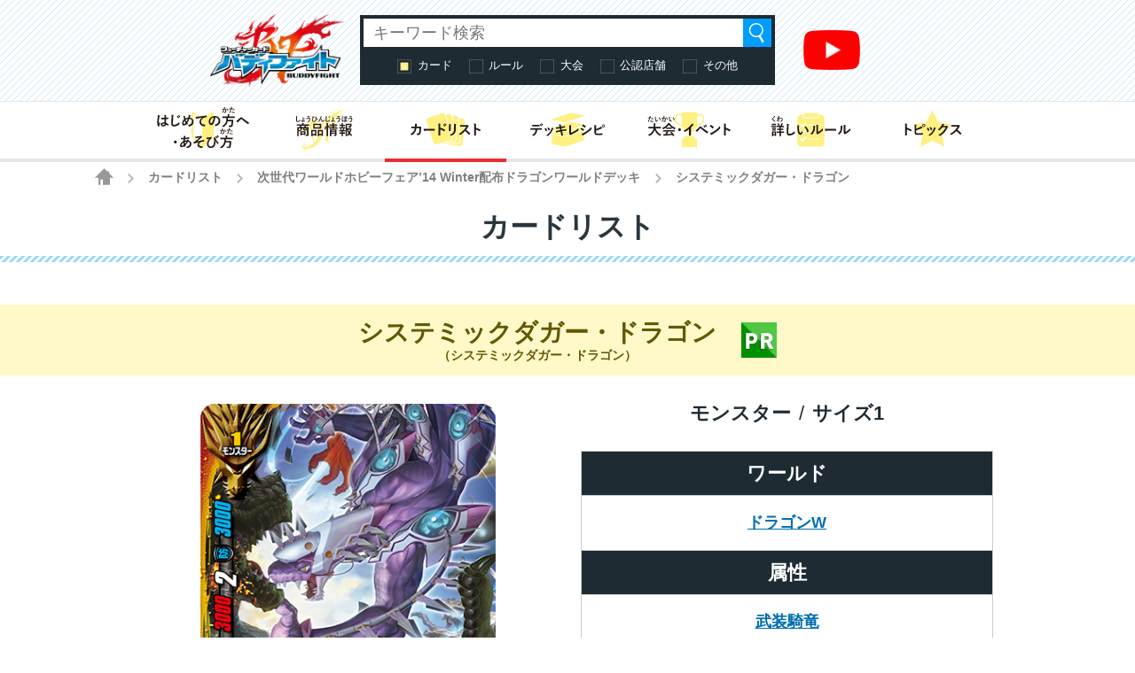

--- FILE ---
content_type: text/html; charset=UTF-8
request_url: https://fc-buddyfight.com/cardlist/detail/8/?cardno=ZD01/0006
body_size: 37648
content:
<!DOCTYPE html>
<html lang="ja">
<head>
<meta charset="utf-8">
<meta http-equiv="X-UA-Compatible" content="IE=edge" />
<meta name="viewport" content="width=device-width, initial-scale=1">
<meta name="keywords" content="フューチャーカードバディファイト,BUDDYFIGHT,バディ,神バディファイト,ブシロード,ぶしろーど,bushiroad,トレーディングカードゲーム,TCG,コロコロコミック,コロコロ,コミック,TVアニメ,アニメ,小学生" />
<meta name="description" content="フューチャーカード バディファイトの遊びかた、商品、イベント情報などをお届けする公式サイト。カードリストのページ" />
<title>システミックダガー・ドラゴン カード情報｜カードリスト ｜ フューチャーカード バディファイト公式サイト</title>
<!-- favicon -->
<link rel="apple-touch-icon" sizes="180x180" href="https://fc-buddyfight.com/wordpress/wp-content/themes/fc-buddyfight/img/favicon/apple-touch-icon.png?v=kPxLayEwde">
<link rel="icon" type="image/png" sizes="32x32" href="https://fc-buddyfight.com/wordpress/wp-content/themes/fc-buddyfight/img/favicon/favicon-32x32.png?v=kPxLayEwde">
<link rel="icon" type="image/png" sizes="16x16" href="https://fc-buddyfight.com/wordpress/wp-content/themes/fc-buddyfight/img/favicon/favicon-16x16.png?v=kPxLayEwde">
<link rel="manifest" href="https://fc-buddyfight.com/wordpress/wp-content/themes/fc-buddyfight/img/favicon/site.webmanifest?v=kPxLayEwde">
<link rel="mask-icon" href="https://fc-buddyfight.com/wordpress/wp-content/themes/fc-buddyfight/img/favicon/safari-pinned-tab.svg?v=kPxLayEwde" color="#e92c2f">
<link rel="shortcut icon" href="https://fc-buddyfight.com/wordpress/wp-content/themes/fc-buddyfight/img/favicon/favicon.ico?v=kPxLayEwde">
<meta name="msapplication-TileColor" content="#e92c2f">
<meta name="msapplication-config" content="https://fc-buddyfight.com/wordpress/wp-content/themes/fc-buddyfight/img/favicon/browserconfig.xml?v=kPxLayEwde">
<meta name="theme-color" content="#ffffff">
<!-- /favicon -->
<link rel="alternate" href="https://en.fc-buddyfight.com/" hreflang="en" />
<link href="https://fc-buddyfight.com/wordpress/wp-content/themes/fc-buddyfight/style.css?20210119" rel="stylesheet" type="text/css" media="all" />
<link href="https://fc-buddyfight.com/wordpress/wp-content/themes/fc-buddyfight/update.css?20220404" rel="stylesheet" type="text/css" media="all" />
<link href="https://fc-buddyfight.com/wordpress/wp-content/themes/fc-buddyfight/regacy.css?20180514_2" rel="stylesheet" type="text/css" media="all" />
<script src="https://fc-buddyfight.com/wordpress/wp-content/themes/fc-buddyfight/js/head.js?20180425" charset="UTF-8"></script>
<!-- OGP -->
<meta property="og:type" content="blog">
<meta property="og:description" content="フューチャーカード バディファイトの遊びかた、商品、イベント情報などをお届けする公式サイト。カードリストのページ">
<meta property="og:title" content="カードリスト ｜ フューチャーカード バディファイト公式サイト">
<meta property="og:url" content="https://fc-buddyfight.com/cardlist/">
<meta property="og:image" content="https://fc-buddyfight.com/wordpress/wp-content/themes/fc-buddyfight/img/Facebook_OGP.jpg">
<meta property="og:site_name" content="フューチャーカード バディファイト公式サイト">
<meta property="og:locale" content="ja_JP" />
<!-- /OGP -->
<!-- Twitter Card -->
<meta name="twitter:card" content="summary">
<meta name="twitter:description" content="フューチャーカード バディファイトの遊びかた、商品、イベント情報などをお届けする公式サイト。カードリストのページ">
<meta name="twitter:title" content="カードリスト ｜ フューチャーカード バディファイト公式サイト">
<meta name="twitter:url" content="https://fc-buddyfight.com/cardlist/">
<meta name="twitter:image" content="https://fc-buddyfight.com/wordpress/wp-content/themes/fc-buddyfight/img/Twitter_OGP.jpg">
<meta name="twitter:domain" content="fc-buddyfight.com">
<meta name="twitter:creator" content="@buddyfight">
<meta name="twitter:site" content="@buddyfight">
<!-- /Twitter Card -->
		<script type="text/javascript">
			window._wpemojiSettings = {"baseUrl":"https:\/\/s.w.org\/images\/core\/emoji\/12.0.0-1\/72x72\/","ext":".png","svgUrl":"https:\/\/s.w.org\/images\/core\/emoji\/12.0.0-1\/svg\/","svgExt":".svg","source":{"concatemoji":"https:\/\/fc-buddyfight.com\/wordpress\/wp-includes\/js\/wp-emoji-release.min.js?ver=5ca68d34531f4ad4d2cd2411db7d3d50"}};
			/*! This file is auto-generated */
			!function(e,a,t){var r,n,o,i,p=a.createElement("canvas"),s=p.getContext&&p.getContext("2d");function c(e,t){var a=String.fromCharCode;s.clearRect(0,0,p.width,p.height),s.fillText(a.apply(this,e),0,0);var r=p.toDataURL();return s.clearRect(0,0,p.width,p.height),s.fillText(a.apply(this,t),0,0),r===p.toDataURL()}function l(e){if(!s||!s.fillText)return!1;switch(s.textBaseline="top",s.font="600 32px Arial",e){case"flag":return!c([127987,65039,8205,9895,65039],[127987,65039,8203,9895,65039])&&(!c([55356,56826,55356,56819],[55356,56826,8203,55356,56819])&&!c([55356,57332,56128,56423,56128,56418,56128,56421,56128,56430,56128,56423,56128,56447],[55356,57332,8203,56128,56423,8203,56128,56418,8203,56128,56421,8203,56128,56430,8203,56128,56423,8203,56128,56447]));case"emoji":return!c([55357,56424,55356,57342,8205,55358,56605,8205,55357,56424,55356,57340],[55357,56424,55356,57342,8203,55358,56605,8203,55357,56424,55356,57340])}return!1}function d(e){var t=a.createElement("script");t.src=e,t.defer=t.type="text/javascript",a.getElementsByTagName("head")[0].appendChild(t)}for(i=Array("flag","emoji"),t.supports={everything:!0,everythingExceptFlag:!0},o=0;o<i.length;o++)t.supports[i[o]]=l(i[o]),t.supports.everything=t.supports.everything&&t.supports[i[o]],"flag"!==i[o]&&(t.supports.everythingExceptFlag=t.supports.everythingExceptFlag&&t.supports[i[o]]);t.supports.everythingExceptFlag=t.supports.everythingExceptFlag&&!t.supports.flag,t.DOMReady=!1,t.readyCallback=function(){t.DOMReady=!0},t.supports.everything||(n=function(){t.readyCallback()},a.addEventListener?(a.addEventListener("DOMContentLoaded",n,!1),e.addEventListener("load",n,!1)):(e.attachEvent("onload",n),a.attachEvent("onreadystatechange",function(){"complete"===a.readyState&&t.readyCallback()})),(r=t.source||{}).concatemoji?d(r.concatemoji):r.wpemoji&&r.twemoji&&(d(r.twemoji),d(r.wpemoji)))}(window,document,window._wpemojiSettings);
		</script>
		<style type="text/css">
img.wp-smiley,
img.emoji {
	display: inline !important;
	border: none !important;
	box-shadow: none !important;
	height: 1em !important;
	width: 1em !important;
	margin: 0 .07em !important;
	vertical-align: -0.1em !important;
	background: none !important;
	padding: 0 !important;
}
</style>
	<link rel='stylesheet' id='wp-block-library-css'  href='https://fc-buddyfight.com/wordpress/wp-includes/css/dist/block-library/style.min.css?ver=5ca68d34531f4ad4d2cd2411db7d3d50' type='text/css' media='all' />
<link rel='stylesheet' id='wp-polls-css'  href='https://fc-buddyfight.com/wordpress/wp-content/plugins/wp-polls/polls-css.css?ver=2.75.5' type='text/css' media='all' />
<style id='wp-polls-inline-css' type='text/css'>
.wp-polls .pollbar {
	margin: 1px;
	font-size: 13px;
	line-height: 15px;
	height: 15px;
	background: #0066bc;
	border: 1px solid #0066bc;
}

</style>
<link rel='stylesheet' id='wp-pagenavi-css'  href='https://fc-buddyfight.com/wordpress/wp-content/plugins/wp-pagenavi/pagenavi-css.css?ver=2.70' type='text/css' media='all' />
<link rel='https://api.w.org/' href='https://fc-buddyfight.com/wp-json/' />
<link rel="canonical" href="https://fc-buddyfight.com/cardlist/" />
<link rel='shortlink' href='https://fc-buddyfight.com/?p=119' />
<link rel="alternate" type="application/json+oembed" href="https://fc-buddyfight.com/wp-json/oembed/1.0/embed?url=https%3A%2F%2Ffc-buddyfight.com%2Fcardlist%2F" />
<link rel="alternate" type="text/xml+oembed" href="https://fc-buddyfight.com/wp-json/oembed/1.0/embed?url=https%3A%2F%2Ffc-buddyfight.com%2Fcardlist%2F&#038;format=xml" />
		<style type="text/css" id="wp-custom-css">
			/* アコーディオンA */
.ac-box{
width: auto;
margin: 30px auto 5px;
}

/*ラベル*/
.ac-box label{
max-width: 385px;
font-size: 16px;
font-weight: bold;
text-align: center;
background: #414141;
margin: auto;
line-height: 50px;
position: relative;
display: block;
height: 50px;
border-radius: 8px;
cursor: pointer;
color: #fff;
transition: all 0.5s;
}

/*ラベルホバー時*/
.ac-box label:hover{
background: rgba( 240, 86, 137, 0.55 );
-webkit-transition: all .3s;
transition: all .3s;
}

/*チェックを隠す*/
.ac-box input{
display: none;
}


/*中身を非表示にしておく*/
.ac-box div{
height: 0px;
padding: 0px;
overflow: hidden;
opacity: 0;
transition: 0.5s;
}

/*クリックで中身を表示*/
.ac-box input:checked ~ div{
height: auto;
padding: 5px;
background: #eaeaea;
opacity: 1;
}

/*表示内容の調整*/
.ac-box div p{
color: #777;
line-height: 23px;
font-size: 14px;
padding: 20px;
text-align: justify;
}

.ac-small p{
margin-bottom: 0px;
}

[class^="img-flex-"] {
	margin-bottom: 20px;
	display: -webkit-flex;
	display: flex;
	-webkit-justify-content: space-between;
	justify-content: space-between;
}

.img-flex-2 img { width: 49%; height: 49%; }
.img-flex-3 img { width: 95%; height: 95%; }
.img-flex-4 img { width: 24%; height: 24%; }
.img-flex-5 img { width: 15%; height: 15%; }		</style>
		<script>(function(w,d,s,l,i){w[l]=w[l]||[];w[l].push({'gtm.start':
new Date().getTime(),event:'gtm.js'});var f=d.getElementsByTagName(s)[0],
j=d.createElement(s),dl=l!='dataLayer'?'&l='+l:'';j.async=true;j.src=
'https://www.googletagmanager.com/gtm.js?id='+i+dl;f.parentNode.insertBefore(j,f);
})(window,document,'script','dataLayer','GTM-WZLGWFK');</script><script type="text/javascript">
var _autolink = false;
</script>
</head>
<body class="page-template-default page page-id-119 page-child parent-pageid-16  cardlist">
<!-- Google Tag Manager (noscript) -->
<noscript><iframe src="https://www.googletagmanager.com/ns.html?id=GTM-WZLGWFK"
height="0" width="0" style="display:none;visibility:hidden"></iframe></noscript>
<!-- End Google Tag Manager (noscript) -->

<div class="site" id="site">

<div class="site-header">
<div class="site-header-inner">


<p class="header-logo"><a href="https://fc-buddyfight.com/"><img src="https://fc-buddyfight.com/wordpress/wp-content/themes/fc-buddyfight/img/logo-buddyfight.png" alt="フューチャーカード バディファイト"></a></p>

<div class="header-navigation">

<div class="header-menu-toggle">メニュー</div>
<div class="header-menu">
<ul id="menu-menu-header" class="global-menu"><li id="menu-item-45787" class="top menu-item menu-item-type-custom menu-item-object-custom menu-item-45787"><a href="/"><span>トップ</span></a></li>
<li id="menu-item-4736" class="beginner menu-item menu-item-type-post_type menu-item-object-page menu-item-4736"><a href="https://fc-buddyfight.com/beginner/"><span>はじめての方へ・あそび方</span></a></li>
<li id="menu-item-45826" class="products menu-item menu-item-type-post_type menu-item-object-page menu-item-45826"><a href="https://fc-buddyfight.com/products/"><span>商品情報</span></a></li>
<li id="menu-item-619" class="cardlist menu-item menu-item-type-custom menu-item-object-custom menu-item-619"><a href="/cardlist/"><span>カードリスト</span></a></li>
<li id="menu-item-45836" class="deckrecipe menu-item menu-item-type-post_type menu-item-object-page menu-item-45836"><a href="https://fc-buddyfight.com/recipe/"><span>デッキレシピ</span></a></li>
<li id="menu-item-45799" class="break-m menu-item menu-item-type-custom menu-item-object-custom menu-item-45799"><a href="#"><span>(区切り線)</span></a></li>
<li id="menu-item-45838" class="events menu-item menu-item-type-post_type menu-item-object-page menu-item-45838"><a href="https://fc-buddyfight.com/events/"><span>大会・イベント</span></a></li>
<li id="menu-item-617" class="rules menu-item menu-item-type-post_type menu-item-object-page menu-item-617"><a href="https://fc-buddyfight.com/rules/"><span>詳しいルール</span></a></li>
<li id="menu-item-45788" class="topics menu-item menu-item-type-custom menu-item-object-custom menu-item-45788"><a href="/topics/"><span>トピックス</span></a></li>
<li id="menu-item-622" class="support menu-item menu-item-type-custom menu-item-object-custom menu-item-622"><a href="/info/support/"><span>お問い合わせ</span></a></li>
<li id="menu-item-45789" class="english menu-item menu-item-type-custom menu-item-object-custom menu-item-45789"><a href="https://en.fc-buddyfight.com/"><span>English</span></a></li>
</ul></div><!-- .header-menu -->

<div class="header-search-toggle">検索</div>
<div class="header-search">

<div class="search-box">

<ul id="top-search-tab" class="search-tab-content">
<li class="searchbtn-card"><a href="#" class="active">カード</a></li>
<li class="searchbtn-rules"><a href="#">ルール</a></li>
<li class="searchbtn-tournament"><a href="#">大会</a></li>
<li class="searchbtn-shops"><a href="#">公認店舗</a></li>
<li class="searchbtn-others"><a href="#">その他</a></li>
</ul>

<!-- フォーム -->
<form class="searchform-list" action="/" method="get" onsubmit="javascript:formsubmit_bf();return false;">
<input class="searchform-input" name="s" type="text" placeholder="キーワード検索" />
<select class="searchform-select" name="prefecture" style="display:none;">
<option value="">--選択してください--</option>
<option value="1">北海道</option>
<option value="2">青森県</option>
<option value="3">岩手県</option>
<option value="4">宮城県</option>
<option value="5">秋田県</option>
<option value="6">山形県</option>
<option value="7">福島県</option>
<option value="8">茨城県</option>
<option value="9">栃木県</option>
<option value="10">群馬県</option>
<option value="11">埼玉県</option>
<option value="12">千葉県</option>
<option value="13">東京都</option>
<option value="14">神奈川県</option>
<option value="15">新潟県</option>
<option value="16">富山県</option>
<option value="17">石川県</option>
<option value="18">福井県</option>
<option value="19">山梨県</option>
<option value="20">長野県</option>
<option value="21">岐阜県</option>
<option value="22">静岡県</option>
<option value="23">愛知県</option>
<option value="24">三重県</option>
<option value="25">滋賀県</option>
<option value="26">京都府</option>
<option value="27">大阪府</option>
<option value="28">兵庫県</option>
<option value="29">奈良県</option>
<option value="30">和歌山県</option>
<option value="31">鳥取県</option>
<option value="32">島根県</option>
<option value="33">岡山県</option>
<option value="34">広島県</option>
<option value="35">山口県</option>
<option value="36">徳島県</option>
<option value="37">香川県</option>
<option value="38">愛媛県</option>
<option value="39">高知県</option>
<option value="40">福岡県</option>
<option value="41">佐賀県</option>
<option value="42">長崎県</option>
<option value="43">熊本県</option>
<option value="44">大分県</option>
<option value="45">宮崎県</option>
<option value="46">鹿児島県</option>
<option value="47">沖縄県</option>
<option value="48">その他</option>
</select>
<input type="button" value="検索" onclick="javascript:formsubmit_bf();" />
</form>
<!-- /フォーム -->

<script type="text/javascript">
function formsubmit_bf() {
	var target = $('#top-search-tab a.active:first').parent().attr('class');
	var val;
	target = target.replace('searchbtn-', '');
	if(target == 'tournament' || target == 'shops') {
		val = $('.searchform-select').val();
	} else {
		val = $('.searchform-input').val();
	}
	if(val == '') {
		return;
	}
	if(target == 'card') {
		$('#searchform-card-keyword').val(val);
		$('#searchform-card').submit();
	} else if(target == 'rules') {
		$('#searchform-rules-keyword').val(val);
		$('#searchform-rules').submit();
	} else if(target == 'tournament') {
		$('#searchform-tournament-prefecture').val(val);
		$('#searchform-tournament').submit();
	} else if(target == 'shops') {
		$('#searchform-shops-prefecture').val(val);
		$('#searchform-shops').submit();
	} else if(target == 'others') {
		$('#searchform-others-s').val(val);
		$('#searchform-others').submit();
	}
}
</script>

<form name="searchform-card" id="searchform-card" action="/cardlist/cardsearch/" method="get">
<input type="hidden" name="keyword" id="searchform-card-keyword" />
<input type="hidden" name="keyword_type[]" value="all" />
</form>

<form name="searchform-rules" id="searchform-rules" action="/rules/question/search/" method="get">
<input type="hidden" name="keyword" id="searchform-rules-keyword" />
<input type="hidden" name="keyword_type[]" value="all" />
</form>

<form name="searchform-tournament" id="searchform-tournament" action="/events/certified/search" method="post">
<input type="hidden" name="prefecture[]" id="searchform-tournament-prefecture" />
<input type="hidden" name="cmd" value="search" />
</form>

<form name="searchform-shops" id="searchform-shops" action="/shops/search" method="post">
<input type="hidden" name="prefecture" id="searchform-shops-prefecture" />
<input type="hidden" name="cmd" value="search" />
</form>

<form name="searchform-others" id="searchform-others" action="/" method="get">
<input type="hidden" name="s" id="searchform-others-s" />
</form>

</div><!-- .search-box -->
</div><!-- .header-search -->

<div class="header-channel-link">
<a href="https://www.youtube.com/channel/UCtsGKowrX5oz5CIUB2vdH0g"><img src="https://fc-buddyfight.com/wordpress/wp-content/uploads/youtube_social_icon_red.png" alt="" width="1024" height="721" class="alignnone size-full wp-image-46229" /></a></div><!-- .header-channel-link -->

</div><!-- .header-navigation -->

</div><!-- .site-header-inner -->


<div class="header-menu-secondary-container">
<div class="header-menu-secondary">
<ul id="menu-menu-header" class="global-menu"><li id="menu-item-45787" class="top menu-item menu-item-type-custom menu-item-object-custom menu-item-45787"><a href="/"><span>トップ</span></a></li>
<li id="menu-item-4736" class="beginner menu-item menu-item-type-post_type menu-item-object-page menu-item-4736"><a href="https://fc-buddyfight.com/beginner/"><span>はじめての方へ・あそび方</span></a></li>
<li id="menu-item-45826" class="products menu-item menu-item-type-post_type menu-item-object-page menu-item-45826"><a href="https://fc-buddyfight.com/products/"><span>商品情報</span></a></li>
<li id="menu-item-619" class="cardlist menu-item menu-item-type-custom menu-item-object-custom menu-item-619"><a href="/cardlist/"><span>カードリスト</span></a></li>
<li id="menu-item-45836" class="deckrecipe menu-item menu-item-type-post_type menu-item-object-page menu-item-45836"><a href="https://fc-buddyfight.com/recipe/"><span>デッキレシピ</span></a></li>
<li id="menu-item-45799" class="break-m menu-item menu-item-type-custom menu-item-object-custom menu-item-45799"><a href="#"><span>(区切り線)</span></a></li>
<li id="menu-item-45838" class="events menu-item menu-item-type-post_type menu-item-object-page menu-item-45838"><a href="https://fc-buddyfight.com/events/"><span>大会・イベント</span></a></li>
<li id="menu-item-617" class="rules menu-item menu-item-type-post_type menu-item-object-page menu-item-617"><a href="https://fc-buddyfight.com/rules/"><span>詳しいルール</span></a></li>
<li id="menu-item-45788" class="topics menu-item menu-item-type-custom menu-item-object-custom menu-item-45788"><a href="/topics/"><span>トピックス</span></a></li>
<li id="menu-item-622" class="support menu-item menu-item-type-custom menu-item-object-custom menu-item-622"><a href="/info/support/"><span>お問い合わせ</span></a></li>
<li id="menu-item-45789" class="english menu-item menu-item-type-custom menu-item-object-custom menu-item-45789"><a href="https://en.fc-buddyfight.com/"><span>English</span></a></li>
</ul></div><!-- .header-menu-secondary -->
</div><!-- .header-menu-secondary-container -->

</div><!-- .site-header -->

<div class="site-breadcrumbs">
    <a href="/" class="home"><span>HOME</span></a> <span class="arrow">&gt;</span> <a href="https://fc-buddyfight.com/cardlist/" class="post post-page">カードリスト</a> <span class="arrow">&gt;</span> <a href="/cardlist/cardsearch/?expansion=4" class="post post-page" id="breadcrumbsExpansion">次世代ワールドホビーフェア’14 Winter配布ドラゴンワールドデッキ</a> <span class="arrow">&gt;</span> <span class="post post-page current-item">システミックダガー・ドラゴン</span></div>
<div class="site-main">
<div class="site-content">
<div class="site-content-inner">
<!-- entry-content -->
<div class="entry-content">

<h2 class="group-heading">カードリスト</h2>			<div >
			
<div class="contents-box-main system">
<script type="text/javascript">
function setUrl( Str ) {
	if (window.history && window.history.replaceState){
		history.replaceState("","",Str);
	}
}
</script>
<h3 class="cardlist_single_name">
<span class="text">
<span class="name">システミックダガー・ドラゴン</span>
<span class="ruby">（システミックダガー・ドラゴン）</span>
</span>
<img class="icon" id="dataRare" src="/wordpress/wp-content/images/rare/11.jpg" alt="PRカード" title="PRカード">
</h3>
<div class="cardlist_detail">
<div class="image">
<div class="main"><img src="/wordpress/wp-content/images/card/zd_01_0006.png" class="cardimage" alt="システミックダガー・ドラゴン"></div>
<dl class="iillustrator">
<dt>イラストレーター</dt>
<dd id="dataIllustrator">
デザイン：<a href="/cardlist/cardsearch/?keyword=ムラナコ&keyword_type[]=illustrator">ムラナコ</a>／イラスト：<a href="/cardlist/cardsearch/?keyword=藤原ひさし&keyword_type[]=illustrator">藤原ひさし</a></dd>
</dl>
<ul class="thumb">
<li><img src="/wordpress/wp-content/images/card/td_01_0007.png" alt="システミックダガー・ドラゴン" class="cardimage changeVariation"></li>
<li class="active"><img src="/wordpress/wp-content/images/card/zd_01_0006.png" alt="システミックダガー・ドラゴン" class="cardimage changeVariation"></li>
<li><img src="/wordpress/wp-content/images/card/cr_01_0007.png" alt="システミックダガー・ドラゴン" class="cardimage changeVariation"></li>
</ul>
</div>
<div class="data">
<dl class="world">
<dt>ワールド</dt>
<dd>
<a href="/cardlist/cardsearch/?world[]=ドラゴンワールド">ドラゴンW</a></dd>
</dl>
<dl class="type">
<dt>カード種別</dt>
<dd>モンスター</dd>
</dl>
<dl class="size">
<dt>サイズ</dt>
<dd class="digit-1">1</dd>
</dl>
<dl class="attribute">
<dt>属性</dt>
<dd>
<a href="/cardlist/cardsearch/?attribute1=武装騎竜&attribute2=&attribute_type=and">武装騎竜</a></dd>
</dl>
<table class="status">
<tr>
<th class="attack" scope="row">攻撃力</th>
<th class="hit" scope="row">打撃力</th>
<th class="defence" scope="row">防御力</th>
</tr>
<tr>
<td>3000</td>
<td>2</td>
<td>3000</td>
</tr>
</table>
<div class="effect">-</div>
<div class="flavor" id="dataFlavor">前線に突入し、全身の刃で踊るように敵を切り刻むダンスマカブル。<br />「勇気」がこの技の習得条件だ。</div>
</div>
<div class="btns">
<div class="prev">
<a href="/cardlist/detail/7/?cardno=ZD01/0005" class="button" id="beforeCardLink">前のカード</a>
</div>
<div class="current">
<span id="dataExpansion"><a href="/cardlist/cardsearch/?expansion=4">次世代ワールドホビーフェア’14 Winter配布ドラゴンワールドデッキ</a></span>
<strong id="dataNo">ZD01/0006</strong>
</div>
<div class="next">
<a href="/cardlist/detail/43/?cardno=ZD01/0007" class="button" id="nextCardLink">次のカード</a>
</div>
</div>
</div>

<div class="cardlist_contain">
<h4>収録カード商品</h4>
<table>
<tbody>
<tr class="changeVariationByList">
<td>
2014-01-24</td>
<td>TD01/0007</td>
<td>５００円スタートデッキ第１弾「強ドラ（ツヨドラ）」</td>
<td><img src="/wordpress/wp-content/images/rare/12.jpg" alt="デッキ商品" title="デッキ商品"></td>
<td><a href="/cardlist/cardsearch/?expansion=2"><img src="/wordpress/wp-content/images/parts/cardlist_btn_cardlist.png" alt="カードリスト"></a></td>
</tr>
<tr class="changeVariationByList strong">
<td>
2014-01-19</td>
<td>ZD01/0006</td>
<td>次世代ワールドホビーフェア’14 Winter配布ドラゴンワールドデッキ</td>
<td><img src="/wordpress/wp-content/images/rare/11.jpg" alt="PRカード" title="PRカード"></td>
<td><a href="/cardlist/cardsearch/?expansion=4"><img src="/wordpress/wp-content/images/parts/cardlist_btn_cardlist.png" alt="カードリスト"></a></td>
</tr>
<tr class="changeVariationByList">
<td>
2014-03-25</td>
<td>CR/0007</td>
<td>まんが版 フューチャーカード バディファイト 第1巻 特装版ふろく</td>
<td><img src="/wordpress/wp-content/images/rare/11.jpg" alt="PRカード" title="PRカード"></td>
<td><a href="/cardlist/cardsearch/?expansion=9"><img src="/wordpress/wp-content/images/parts/cardlist_btn_cardlist.png" alt="カードリスト"></a></td>
</tr>
</tbody>
</table>
</div>





<div class="cardlist_qanda" id="faqList">
<h4>「システミックダガー・ドラゴン」のQ&amp;A [ 4件 ]</h4>
<ul class="qanda_list">

<li>
<h5>Q487<span>（2015-01-08）</span></h5>
<div class="number">
<p>
<a href="/cardlist/detail/799/">秘剣 明星</a> ： BT05/0043<br />
</p>
</div>
<div class="qanda_q">
自分の：「システミックダガー・ドラゴン」：１枚で相手を攻撃した時、相手がこのカードを使用しました。対抗で：「ドラゴエナジー」：を使用して攻撃力を6000にした場合、：「システミックダガー・ドラゴン」：は破壊されませんか？</div>
<div class="qanda_a">
いいえ、破壊されます。<br />「相手の場の攻撃力3000以下のモンスターが１枚で君を攻撃している攻撃中」は使用条件であるため、解決時にそのモンスターの攻撃力が4000以上になっていても、そのモンスターを破壊し、ダメージ３を与えます。</div>
<dl class="tags">
<dt>タグ：</dt>
<dd>
<a href="/rules/question/search?tag[]=個別">個別</a>
</dd>
</dl>
</li>
<li>
<h5>Q195<span>（2014-06-05）</span></h5>
<div class="qanda_q">
ドロップゾーンに「システミック・ダガー」を含むカードがなく、：「システミックダガー“オンサ”」：の【コールコスト】で払ったゲージに「システミック・ダガー」を含むカードがありました。【コールコスト】で払ったゲージのカードであってもソウルに入れることはできますか？</div>
<div class="qanda_a">
いいえ、できません。<br />【コールコスト】は同時処理になるためです。</div>
<dl class="tags">
<dt>タグ：</dt>
<dd>
<a href="/rules/question/search?tag[]=個別">個別</a>
</dd>
</dl>
</li>
<li>
<h5>Q194<span>（2014-06-05）</span></h5>
<div class="qanda_q">
ゲージ１を払うことができて、ドロップゾーンに：「システミックダガー」：を含むカードがない場合、：「システミックダガー“オンサ”」：はコールできますか？</div>
<div class="qanda_a">
いいえ、できません。<br />コールの宣言は【コールコスト】を満たしている状態でないとできません。</div>
<dl class="tags">
<dt>タグ：</dt>
<dd>
<a href="/rules/question/search?tag[]=個別">個別</a>
</dd>
</dl>
</li>
<li>
<h5>Q193<span>（2014-06-05）</span></h5>
<div class="qanda_q">
自分の：「システミックダガー“オンサ”」：の【コールコスト】で、ソウルに：「システミックダガー・ドラゴン」：を入れることはできますか？</div>
<div class="qanda_a">
はい、できます。<br />：「システミックダガー」：を含むという条件を満たしているため、入れることができます。</div>
<dl class="tags">
<dt>タグ：</dt>
<dd>
<a href="/rules/question/search?tag[]=個別">個別</a>
</dd>
</dl>
</li>
</ul>
</div>


<script type="text/javascript">
function setAutoLinkIllustrator( Str ) {
	Str = Str.replace(/『(.{1,50}?)』/g, "<a href='/cardlist/cardsearch/?keyword=$1&keyword_type[]=illustrator'>$1</a>");
	return Str;
}
setUrl( "/cardlist/detail/8/"+(location.hash!="" ? location.hash : "") );

function htmlEntitiesDecode(text) {
	var entities = [
		['amp', '&'],
		['apos', '\''],
		['lt', '<'],
		['gt', '>'],
	];

	for ( var i=0, max=entities.length; i<max; i++ ) {
		text = text.replace( '&quot;', '"' ).replace(new RegExp( '&'+entities[i][0]+';', 'g' ), entities[i][1] );
	}
	return text;
}
var List = {};
List[0] = ({'no':'TD01/0007','expansion':'５００円スタートデッキ第１弾「強ドラ（ツヨドラ）」','expansion_code':'2','flavor':'前線に突入し、全身の刃で踊るように敵を切り刻むダンスマカブル。&lt;br /&gt;「勇気」がこの技の習得条件だ。','illustrator':'デザイン：『ムラナコ』／イラスト：『藤原ひさし』','image':'td_01_0007.png','beforeId':'7','beforeNo':'TD01/0006','nextId':'9','nextNo':'TD01/0008', 'rare_code':'12.jpg'});
List[1] = ({'no':'ZD01/0006','expansion':'次世代ワールドホビーフェア’14 Winter配布ドラゴンワールドデッキ','expansion_code':'4','flavor':'前線に突入し、全身の刃で踊るように敵を切り刻むダンスマカブル。&lt;br /&gt;「勇気」がこの技の習得条件だ。','illustrator':'デザイン：『ムラナコ』／イラスト：『藤原ひさし』','image':'zd_01_0006.png','beforeId':'7','beforeNo':'ZD01/0005','nextId':'43','nextNo':'ZD01/0007', 'rare_code':'11.jpg'});
List[2] = ({'no':'CR/0007','expansion':'まんが版 フューチャーカード バディファイト 第1巻 特装版ふろく','expansion_code':'9','flavor':'前線に突入し、全身の刃で踊るように敵を切り刻むダンスマカブル。&lt;br /&gt;「勇気」がこの技の習得条件だ。','illustrator':'デザイン：『ムラナコ』／イラスト：『藤原ひさし』','image':'cr_01_0007.png','beforeId':'175','beforeNo':'CR/0006','nextId':'10','nextNo':'CR/0008', 'rare_code':'11.jpg'});

function setVariation( index ) {
	$(".thumb li").removeClass("active");
	$(".thumb li:eq("+index+")").addClass("active");
	$(".changeVariationByList").removeClass("strong");
	$(".changeVariationByList:eq("+index+")").addClass("strong");

	$("#dataImage").attr('src', '/wordpress/wp-content/images/card/'+List[index]['image']);
	$("#dataExpansion").html( '<a href="/cardlist/cardsearch/?expansion='+List[index]['expansion_code']+'">'+List[index]['expansion']+'</a>' );
	$("#breadcrumbsExpansion").text(List[index]['expansion']);
	$("#breadcrumbsExpansion").attr('href', '/cardlist/cardsearch/?expansion='+List[index]['expansion_code']);
	$("#dataFlavor").html( htmlEntitiesDecode(List[index]['flavor']) );
	$("#dataIllustrator").html( setAutoLinkIllustrator(List[index]['illustrator']) );
	$("#dataRare").attr( 'src', '/wordpress/wp-content/images/rare/'+List[index]['rare_code'] );
	$("#dataNo").html( List[index]['no'] );

	var Url = (List[index]['beforeId']=="") ? '#' : '/cardlist/'+List[index]['beforeId']+'/?cardno='+List[index]['beforeNo'];
	$("#beforeCardLink").attr('href', Url);
	if(Url == '#') {
		$("#beforeCardLink").addClass('disabled');
	} else {
		$("#beforeCardLink").removeClass('disabled');
	}
	var Url = (List[index]['nextId']=="") ? '#' : '/cardlist/'+List[index]['nextId']+'/?cardno='+List[index]['nextNo'];
	$("#nextCardLink").attr('href', Url);
	if(Url == '#') {
		$("#nextCardLink").addClass('disabled');
	} else {
		$("#nextCardLink").removeClass('disabled');
	}

	setUrl( "/cardlist/detail/8/"+( index==0 ? "" : "?cardno="+List[index]['no'] ) );
}
$(function() {
	$('.changeVariation').on('click', function(){
		setVariation( $('.changeVariation').index(this) );
	});
	$('.changeVariationByList').on('click', function(){
		setVariation( $('.changeVariationByList').index(this) );
	});
	$('.showQA').on('click', function(){
		$('p', $(this).prev()).show();
		$(this).hide();
	});
	$('.showDECK').on('click', function(){
		$('.deckItem').show();
		$(this).parent().remove();
	});
});
</script>

</div>

<!--### system-contents ###-->
			</div>

</div>
<!-- /entry-content -->
</div><!-- .site-content -->
</div><!-- .site-content-inner -->
</div><!-- .site-main -->


<div class="site-footer">

<!-- social-buttons -->


<ul class="social-buttons global">
<li class="twitter"><a href="http://twitter.com/share?url=https%3A%2F%2Ffc-buddyfight.com%2F&text=%E3%83%95%E3%83%A5%E3%83%BC%E3%83%81%E3%83%A3%E3%83%BC%E3%82%AB%E3%83%BC%E3%83%89+%E3%83%90%E3%83%87%E3%82%A3%E3%83%95%E3%82%A1%E3%82%A4%E3%83%88%E5%85%AC%E5%BC%8F%E3%82%B5%E3%82%A4%E3%83%88" target="_blank">ツイートする</a></li>
<li class="facebook"><a class="fb-xfbml-parse-ignore" target="_blank" href="https://www.facebook.com/sharer/sharer.php?u=https%3A%2F%2Ffc-buddyfight.com%2F">
Facebookでシェアする</a></li>
<li class="line"><a class="line btn" href="http://line.me/R/msg/text/?%E3%83%95%E3%83%A5%E3%83%BC%E3%83%81%E3%83%A3%E3%83%BC%E3%82%AB%E3%83%BC%E3%83%89%20%E3%83%90%E3%83%87%E3%82%A3%E3%83%95%E3%82%A1%E3%82%A4%E3%83%88%E5%85%AC%E5%BC%8F%E3%82%B5%E3%82%A4%E3%83%88%20https%3A%2F%2Ffc-buddyfight.com%2F">LINEで送る</a></li>
</ul><!-- .social-buttons -->
<!-- /social-buttons -->

<!-- footer-menu -->
<div class="footer-menu"><ul id="menu-menu-header-1" class="global-menu"><li class="top menu-item menu-item-type-custom menu-item-object-custom menu-item-45787"><a href="/">トップ</a></li>
<li class="beginner menu-item menu-item-type-post_type menu-item-object-page menu-item-4736"><a href="https://fc-buddyfight.com/beginner/">はじめての方へ・あそび方</a></li>
<li class="products menu-item menu-item-type-post_type menu-item-object-page menu-item-45826"><a href="https://fc-buddyfight.com/products/">商品情報</a></li>
<li class="cardlist menu-item menu-item-type-custom menu-item-object-custom menu-item-619"><a href="/cardlist/">カードリスト</a></li>
<li class="deckrecipe menu-item menu-item-type-post_type menu-item-object-page menu-item-45836"><a href="https://fc-buddyfight.com/recipe/">デッキレシピ</a></li>
<li class="break-m menu-item menu-item-type-custom menu-item-object-custom menu-item-45799"><a href="#">(区切り線)</a></li>
<li class="events menu-item menu-item-type-post_type menu-item-object-page menu-item-45838"><a href="https://fc-buddyfight.com/events/">大会・イベント</a></li>
<li class="rules menu-item menu-item-type-post_type menu-item-object-page menu-item-617"><a href="https://fc-buddyfight.com/rules/">詳しいルール</a></li>
<li class="topics menu-item menu-item-type-custom menu-item-object-custom menu-item-45788"><a href="/topics/">トピックス</a></li>
<li class="support menu-item menu-item-type-custom menu-item-object-custom menu-item-622"><a href="/info/support/">お問い合わせ</a></li>
<li class="english menu-item menu-item-type-custom menu-item-object-custom menu-item-45789"><a href="https://en.fc-buddyfight.com/">English</a></li>
</ul></div><!-- /footer-menu -->

<!-- footer-banner -->
<!-- /footer-banner -->

<p class="privacy"><a href="https://bushiroad.co.jp/privacy" target="_blank">プライバシーポリシー</a></p>

<!-- copyright -->
<p class="copyright">©bushiroad All Rights Reserved.　© 相棒学園2018／テレビ愛知</p>
<!-- /copyright -->

</div><!-- .site-footer -->
</div><!-- .site -->

<a href="#site" class="back-to-top">ページの先頭に戻る</a>

<!-- facebook like -->
<div class="fb-root"></div>
<script>(function(d, s, id) {
  var js, fjs = d.getElementsByTagName(s)[0];
  if (d.getElementById(id)) return;
  js = d.createElement(s); js.id = id;
  js.src = "//connect.facebook.net/ja_JP/all.js#xfbml=1";
  fjs.parentNode.insertBefore(js, fjs);
}(document, 'script', 'facebook-jssdk'));</script>
<!-- /facebook like -->
<script src="https://apis.google.com/js/platform.js"></script><!-- YouTube -->
<script async src="//platform.twitter.com/widgets.js" charset="utf-8"></script><!-- twitter -->
<script src="https://fc-buddyfight.com/wordpress/wp-content/themes/fc-buddyfight/js/main.js?20190528" charset="UTF-8"></script>
<script src="https://fc-buddyfight.com/wordpress/wp-content/themes/fc-buddyfight/js/additional.js?20180912" charset="UTF-8"></script>
<script src="https://fc-buddyfight.com/wordpress/wp-content/themes/fc-buddyfight/js/autolink.js?20180529"></script>
<script type='text/javascript' src='https://fc-buddyfight.com/wordpress/wp-includes/js/wp-embed.min.js?ver=5ca68d34531f4ad4d2cd2411db7d3d50'></script>
<link href="https://fc-buddyfight.com/wordpress/wp-content/themes/fc-buddyfight/overwrite.css?20180502" rel="stylesheet" type="text/css" media="all" />
</body>
</html>


--- FILE ---
content_type: text/css
request_url: https://fc-buddyfight.com/wordpress/wp-content/themes/fc-buddyfight/style.css?20210119
body_size: 369886
content:
@charset "UTF-8";/*!
  Theme Name: fc-buddyfight (2018)
  Description: 
  Theme URI: http://fc-buddyfight.com/
  Author: bushiroad
  Author URI: http://fc-buddyfight.com/
  Version: 1.0.0
*//*! normalize.css v3.0.0 | MIT License | git.io/normalize */html{font-family:sans-serif;-ms-text-size-adjust:100%;-webkit-text-size-adjust:100%}body{margin:0}article,aside,details,figcaption,figure,footer,header,hgroup,main,nav,section,summary{display:block}audio,canvas,progress,video{display:inline-block;vertical-align:baseline}audio:not([controls]){display:none;height:0}[hidden],template{display:none}a{background:transparent}a:active,a:hover{outline:0}abbr[title]{border-bottom:1px dotted}b,strong{font-weight:700}dfn{font-style:italic}h1{font-size:2em;margin:.67em 0}mark{background:#ff0;color:#000}small{font-size:80%}sub,sup{font-size:75%;line-height:0;position:relative;vertical-align:baseline}sup{top:-.5em}sub{bottom:-.25em}img{border:0}svg:not(:root){overflow:hidden}figure{margin:1em 40px}hr{-webkit-box-sizing:content-box;box-sizing:content-box;height:0}pre{overflow:auto}code,kbd,pre,samp{font-family:monospace,monospace;font-size:1em}button,input,optgroup,select,textarea{color:inherit;font:inherit;margin:0}button{overflow:visible}button,select{text-transform:none}button,html input[type=button],input[type=reset],input[type=submit]{-webkit-appearance:button;cursor:pointer}button[disabled],html input[disabled]{cursor:default}button::-moz-focus-inner,input::-moz-focus-inner{border:0;padding:0}input{line-height:normal}input[type=checkbox],input[type=radio]{-webkit-box-sizing:border-box;box-sizing:border-box;padding:0}input[type=number]::-webkit-inner-spin-button,input[type=number]::-webkit-outer-spin-button{height:auto}input[type=search]{-webkit-appearance:textfield;-webkit-box-sizing:content-box;box-sizing:content-box}input[type=search]::-webkit-search-cancel-button,input[type=search]::-webkit-search-decoration{-webkit-appearance:none}fieldset{border:1px solid silver;margin:0 2px;padding:.35em .625em .75em}legend{border:0;padding:0}textarea{overflow:auto}optgroup{font-weight:700}table{border-collapse:collapse;border-spacing:0}td,th{padding:0}.mfp-bg{top:0;left:0;width:100%;height:100%;z-index:1042;overflow:hidden;position:fixed;background:#0b0b0b;opacity:.8;filter:alpha(opacity=80)}.mfp-wrap{top:0;left:0;width:100%;height:100%;z-index:1043;position:fixed;outline:none!important;-webkit-backface-visibility:hidden}.mfp-container{text-align:center;position:absolute;width:100%;height:100%;left:0;top:0;padding:0 8px;-webkit-box-sizing:border-box;box-sizing:border-box}.mfp-container:before{content:'';display:inline-block;height:100%;vertical-align:middle}.mfp-align-top .mfp-container:before{display:none}.mfp-content{position:relative;display:inline-block;vertical-align:middle;margin:0 auto;text-align:left;z-index:1045}.mfp-inline-holder .mfp-content,.mfp-ajax-holder .mfp-content{width:100%;cursor:auto}.mfp-ajax-cur{cursor:progress}.mfp-zoom-out-cur,.mfp-zoom-out-cur .mfp-image-holder .mfp-close{cursor:zoom-out}.mfp-zoom{cursor:pointer;cursor:zoom-in}.mfp-auto-cursor .mfp-content{cursor:auto}.mfp-close,.mfp-arrow,.mfp-preloader,.mfp-counter{-webkit-user-select:none;-moz-user-select:none;-ms-user-select:none;user-select:none}.mfp-loading.mfp-figure{display:none}.mfp-hide{display:none!important}.mfp-preloader{color:#CCC;position:absolute;top:50%;width:auto;text-align:center;margin-top:-.8em;left:8px;right:8px;z-index:1044}.mfp-preloader a{color:#CCC}.mfp-preloader a:hover{color:#FFF}.mfp-s-ready .mfp-preloader{display:none}.mfp-s-error .mfp-content{display:none}button.mfp-close,button.mfp-arrow{overflow:visible;cursor:pointer;background:transparent;border:0;-webkit-appearance:none;display:block;outline:none;padding:0;z-index:1046;-webkit-box-shadow:none;box-shadow:none}button::-moz-focus-inner{padding:0;border:0}.mfp-close{width:44px;height:44px;line-height:44px;position:absolute;right:0;top:0;text-decoration:none;text-align:center;opacity:.65;filter:alpha(opacity=65);padding:0 0 18px 10px;color:#FFF;font-style:normal;font-size:28px;font-family:Arial,Baskerville,monospace}.mfp-close:hover,.mfp-close:focus{opacity:1;filter:alpha(opacity=100)}.mfp-close:active{top:1px}.mfp-close-btn-in .mfp-close{color:#333}.mfp-image-holder .mfp-close,.mfp-iframe-holder .mfp-close{color:#FFF;right:-6px;text-align:right;padding-right:6px;width:100%}.mfp-counter{position:absolute;top:0;right:0;color:#CCC;font-size:12px;line-height:18px;white-space:nowrap}.mfp-arrow{position:absolute;opacity:.65;filter:alpha(opacity=65);margin:0;top:50%;margin-top:-55px;padding:0;width:90px;height:110px;-webkit-tap-highlight-color:transparent}.mfp-arrow:active{margin-top:-54px}.mfp-arrow:hover,.mfp-arrow:focus{opacity:1;filter:alpha(opacity=100)}.mfp-arrow:before,.mfp-arrow:after,.mfp-arrow .mfp-b,.mfp-arrow .mfp-a{content:'';display:block;width:0;height:0;position:absolute;left:0;top:0;margin-top:35px;margin-left:35px;border:medium inset transparent}.mfp-arrow:after,.mfp-arrow .mfp-a{border-top-width:13px;border-bottom-width:13px;top:8px}.mfp-arrow:before,.mfp-arrow .mfp-b{border-top-width:21px;border-bottom-width:21px;opacity:.7}.mfp-arrow-left{left:0}.mfp-arrow-left:after,.mfp-arrow-left .mfp-a{border-right:17px solid #FFF;margin-left:31px}.mfp-arrow-left:before,.mfp-arrow-left .mfp-b{margin-left:25px;border-right:27px solid #3f3f3f}.mfp-arrow-right{right:0}.mfp-arrow-right:after,.mfp-arrow-right .mfp-a{border-left:17px solid #FFF;margin-left:39px}.mfp-arrow-right:before,.mfp-arrow-right .mfp-b{border-left:27px solid #3f3f3f}.mfp-iframe-holder{padding-top:40px;padding-bottom:40px}.mfp-iframe-holder .mfp-content{line-height:0;width:100%;max-width:900px}.mfp-iframe-holder .mfp-close{top:-40px}.mfp-iframe-scaler{width:100%;height:0;overflow:hidden;padding-top:56.25%}.mfp-iframe-scaler iframe{position:absolute;display:block;top:0;left:0;width:100%;height:100%;-webkit-box-shadow:0 0 8px rgba(0,0,0,.6);box-shadow:0 0 8px rgba(0,0,0,.6);background:#000}img.mfp-img{width:auto;max-width:100%;height:auto;display:block;line-height:0;-webkit-box-sizing:border-box;box-sizing:border-box;padding:40px 0;margin:0 auto}.mfp-figure{line-height:0}.mfp-figure:after{content:'';position:absolute;left:0;top:40px;bottom:40px;display:block;right:0;width:auto;height:auto;z-index:-1;-webkit-box-shadow:0 0 8px rgba(0,0,0,.6);box-shadow:0 0 8px rgba(0,0,0,.6);background:#444}.mfp-figure small{color:#bdbdbd;display:block;font-size:12px;line-height:14px}.mfp-figure figure{margin:0}.mfp-bottom-bar{margin-top:-36px;position:absolute;top:100%;left:0;width:100%;cursor:auto}.mfp-title{text-align:left;line-height:18px;color:#f3f3f3;word-wrap:break-word;padding-right:36px}.mfp-image-holder .mfp-content{max-width:100%}.mfp-gallery .mfp-image-holder .mfp-figure{cursor:pointer}.mfp-ie7 .mfp-img{padding:0}.mfp-ie7 .mfp-bottom-bar{width:600px;left:50%;margin-left:-300px;margin-top:5px;padding-bottom:5px}.mfp-ie7 .mfp-container{padding:0}.mfp-ie7 .mfp-content{padding-top:44px}.mfp-ie7 .mfp-close{top:0;right:0;padding-top:0}.mCustomScrollbar{-ms-touch-action:pinch-zoom;touch-action:pinch-zoom}.mCustomScrollbar.mCS_no_scrollbar,.mCustomScrollbar.mCS_touch_action{-ms-touch-action:auto;touch-action:auto}.mCustomScrollBox{position:relative;overflow:hidden;height:100%;max-width:100%;outline:none;direction:ltr}.mCSB_container{overflow:hidden;width:auto;height:auto}.mCSB_inside>.mCSB_container{margin-right:30px}.mCSB_container.mCS_no_scrollbar_y.mCS_y_hidden{margin-right:0}.mCS-dir-rtl>.mCSB_inside>.mCSB_container{margin-right:0;margin-left:30px}.mCS-dir-rtl>.mCSB_inside>.mCSB_container.mCS_no_scrollbar_y.mCS_y_hidden{margin-left:0}.mCSB_scrollTools{position:absolute;width:16px;height:auto;left:auto;top:0;right:0;bottom:0}.mCSB_outside+.mCSB_scrollTools{right:-26px}.mCS-dir-rtl>.mCSB_inside>.mCSB_scrollTools,.mCS-dir-rtl>.mCSB_outside+.mCSB_scrollTools{right:auto;left:0}.mCS-dir-rtl>.mCSB_outside+.mCSB_scrollTools{left:-26px}.mCSB_scrollTools .mCSB_draggerContainer{position:absolute;top:0;left:0;bottom:0;right:0;height:auto}.mCSB_scrollTools a+.mCSB_draggerContainer{margin:20px 0}.mCSB_scrollTools .mCSB_draggerRail{width:2px;height:100%;margin:0 auto;border-radius:16px}.mCSB_scrollTools .mCSB_dragger{cursor:pointer;width:100%;height:30px;z-index:1}.mCSB_scrollTools .mCSB_dragger .mCSB_dragger_bar{position:relative;width:4px;height:100%;margin:0 auto;border-radius:16px;text-align:center}.mCSB_scrollTools_vertical.mCSB_scrollTools_onDrag_expand .mCSB_dragger.mCSB_dragger_onDrag_expanded .mCSB_dragger_bar,.mCSB_scrollTools_vertical.mCSB_scrollTools_onDrag_expand .mCSB_draggerContainer:hover .mCSB_dragger .mCSB_dragger_bar{width:12px}.mCSB_scrollTools_vertical.mCSB_scrollTools_onDrag_expand .mCSB_dragger.mCSB_dragger_onDrag_expanded+.mCSB_draggerRail,.mCSB_scrollTools_vertical.mCSB_scrollTools_onDrag_expand .mCSB_draggerContainer:hover .mCSB_draggerRail{width:8px}.mCSB_scrollTools .mCSB_buttonUp,.mCSB_scrollTools .mCSB_buttonDown{display:block;position:absolute;height:20px;width:100%;overflow:hidden;margin:0 auto;cursor:pointer}.mCSB_scrollTools .mCSB_buttonDown{bottom:0}.mCSB_horizontal.mCSB_inside>.mCSB_container{margin-right:0;margin-bottom:30px}.mCSB_horizontal.mCSB_outside>.mCSB_container{min-height:100%}.mCSB_horizontal>.mCSB_container.mCS_no_scrollbar_x.mCS_x_hidden{margin-bottom:0}.mCSB_scrollTools.mCSB_scrollTools_horizontal{width:auto;height:16px;top:auto;right:0;bottom:0;left:0}.mCustomScrollBox+.mCSB_scrollTools.mCSB_scrollTools_horizontal,.mCustomScrollBox+.mCSB_scrollTools+.mCSB_scrollTools.mCSB_scrollTools_horizontal{bottom:-26px}.mCSB_scrollTools.mCSB_scrollTools_horizontal a+.mCSB_draggerContainer{margin:0 20px}.mCSB_scrollTools.mCSB_scrollTools_horizontal .mCSB_draggerRail{width:100%;height:2px;margin:7px 0}.mCSB_scrollTools.mCSB_scrollTools_horizontal .mCSB_dragger{width:30px;height:100%;left:0}.mCSB_scrollTools.mCSB_scrollTools_horizontal .mCSB_dragger .mCSB_dragger_bar{width:100%;height:4px;margin:6px auto}.mCSB_scrollTools_horizontal.mCSB_scrollTools_onDrag_expand .mCSB_dragger.mCSB_dragger_onDrag_expanded .mCSB_dragger_bar,.mCSB_scrollTools_horizontal.mCSB_scrollTools_onDrag_expand .mCSB_draggerContainer:hover .mCSB_dragger .mCSB_dragger_bar{height:12px;margin:2px auto}.mCSB_scrollTools_horizontal.mCSB_scrollTools_onDrag_expand .mCSB_dragger.mCSB_dragger_onDrag_expanded+.mCSB_draggerRail,.mCSB_scrollTools_horizontal.mCSB_scrollTools_onDrag_expand .mCSB_draggerContainer:hover .mCSB_draggerRail{height:8px;margin:4px 0}.mCSB_scrollTools.mCSB_scrollTools_horizontal .mCSB_buttonLeft,.mCSB_scrollTools.mCSB_scrollTools_horizontal .mCSB_buttonRight{display:block;position:absolute;width:20px;height:100%;overflow:hidden;margin:0 auto;cursor:pointer}.mCSB_scrollTools.mCSB_scrollTools_horizontal .mCSB_buttonLeft{left:0}.mCSB_scrollTools.mCSB_scrollTools_horizontal .mCSB_buttonRight{right:0}.mCSB_container_wrapper{position:absolute;height:auto;width:auto;overflow:hidden;top:0;left:0;right:0;bottom:0;margin-right:30px;margin-bottom:30px}.mCSB_container_wrapper>.mCSB_container{padding-right:30px;padding-bottom:30px;-webkit-box-sizing:border-box;box-sizing:border-box}.mCSB_vertical_horizontal>.mCSB_scrollTools.mCSB_scrollTools_vertical{bottom:20px}.mCSB_vertical_horizontal>.mCSB_scrollTools.mCSB_scrollTools_horizontal{right:20px}.mCSB_container_wrapper.mCS_no_scrollbar_x.mCS_x_hidden+.mCSB_scrollTools.mCSB_scrollTools_vertical{bottom:0}.mCSB_container_wrapper.mCS_no_scrollbar_y.mCS_y_hidden+.mCSB_scrollTools~.mCSB_scrollTools.mCSB_scrollTools_horizontal,.mCS-dir-rtl>.mCustomScrollBox.mCSB_vertical_horizontal.mCSB_inside>.mCSB_scrollTools.mCSB_scrollTools_horizontal{right:0}.mCS-dir-rtl>.mCustomScrollBox.mCSB_vertical_horizontal.mCSB_inside>.mCSB_scrollTools.mCSB_scrollTools_horizontal{left:20px}.mCS-dir-rtl>.mCustomScrollBox.mCSB_vertical_horizontal.mCSB_inside>.mCSB_container_wrapper.mCS_no_scrollbar_y.mCS_y_hidden+.mCSB_scrollTools~.mCSB_scrollTools.mCSB_scrollTools_horizontal{left:0}.mCS-dir-rtl>.mCSB_inside>.mCSB_container_wrapper{margin-right:0;margin-left:30px}.mCSB_container_wrapper.mCS_no_scrollbar_y.mCS_y_hidden>.mCSB_container{padding-right:0}.mCSB_container_wrapper.mCS_no_scrollbar_x.mCS_x_hidden>.mCSB_container{padding-bottom:0}.mCustomScrollBox.mCSB_vertical_horizontal.mCSB_inside>.mCSB_container_wrapper.mCS_no_scrollbar_y.mCS_y_hidden{margin-right:0;margin-left:0}.mCustomScrollBox.mCSB_vertical_horizontal.mCSB_inside>.mCSB_container_wrapper.mCS_no_scrollbar_x.mCS_x_hidden{margin-bottom:0}.mCSB_scrollTools,.mCSB_scrollTools .mCSB_dragger .mCSB_dragger_bar,.mCSB_scrollTools .mCSB_buttonUp,.mCSB_scrollTools .mCSB_buttonDown,.mCSB_scrollTools .mCSB_buttonLeft,.mCSB_scrollTools .mCSB_buttonRight{-webkit-transition:opacity .2s ease-in-out,background-color .2s ease-in-out;transition:opacity .2s ease-in-out,background-color .2s ease-in-out}.mCSB_scrollTools_vertical.mCSB_scrollTools_onDrag_expand .mCSB_dragger_bar,.mCSB_scrollTools_vertical.mCSB_scrollTools_onDrag_expand .mCSB_draggerRail,.mCSB_scrollTools_horizontal.mCSB_scrollTools_onDrag_expand .mCSB_dragger_bar,.mCSB_scrollTools_horizontal.mCSB_scrollTools_onDrag_expand .mCSB_draggerRail{-webkit-transition:width .2s ease-out .2s,height .2s ease-out .2s,margin-left .2s ease-out .2s,margin-right .2s ease-out .2s,margin-top .2s ease-out .2s,margin-bottom .2s ease-out .2s,opacity .2s ease-in-out,background-color .2s ease-in-out;transition:width .2s ease-out .2s,height .2s ease-out .2s,margin-left .2s ease-out .2s,margin-right .2s ease-out .2s,margin-top .2s ease-out .2s,margin-bottom .2s ease-out .2s,opacity .2s ease-in-out,background-color .2s ease-in-out}.mCSB_scrollTools{opacity:.75;filter:"alpha(opacity=75)";-ms-filter:"alpha(opacity=75)"}.mCS-autoHide>.mCustomScrollBox>.mCSB_scrollTools,.mCS-autoHide>.mCustomScrollBox~.mCSB_scrollTools{opacity:0;filter:"alpha(opacity=0)";-ms-filter:"alpha(opacity=0)"}.mCustomScrollbar>.mCustomScrollBox>.mCSB_scrollTools.mCSB_scrollTools_onDrag,.mCustomScrollbar>.mCustomScrollBox~.mCSB_scrollTools.mCSB_scrollTools_onDrag,.mCustomScrollBox:hover>.mCSB_scrollTools,.mCustomScrollBox:hover~.mCSB_scrollTools,.mCS-autoHide:hover>.mCustomScrollBox>.mCSB_scrollTools,.mCS-autoHide:hover>.mCustomScrollBox~.mCSB_scrollTools{opacity:1;filter:"alpha(opacity=100)";-ms-filter:"alpha(opacity=100)"}.mCSB_scrollTools .mCSB_draggerRail{background-color:#000;background-color:rgba(0,0,0,.4);filter:"alpha(opacity=40)";-ms-filter:"alpha(opacity=40)"}.mCSB_scrollTools .mCSB_dragger .mCSB_dragger_bar{background-color:#fff;background-color:rgba(255,255,255,.75);filter:"alpha(opacity=75)";-ms-filter:"alpha(opacity=75)"}.mCSB_scrollTools .mCSB_dragger:hover .mCSB_dragger_bar{background-color:#fff;background-color:rgba(255,255,255,.85);filter:"alpha(opacity=85)";-ms-filter:"alpha(opacity=85)"}.mCSB_scrollTools .mCSB_dragger:active .mCSB_dragger_bar,.mCSB_scrollTools .mCSB_dragger.mCSB_dragger_onDrag .mCSB_dragger_bar{background-color:#fff;background-color:rgba(255,255,255,.9);filter:"alpha(opacity=90)";-ms-filter:"alpha(opacity=90)"}.mCSB_scrollTools .mCSB_buttonUp,.mCSB_scrollTools .mCSB_buttonDown,.mCSB_scrollTools .mCSB_buttonLeft,.mCSB_scrollTools .mCSB_buttonRight{background-image:url(mCSB_buttons.png);background-repeat:no-repeat;opacity:.4;filter:"alpha(opacity=40)";-ms-filter:"alpha(opacity=40)"}.mCSB_scrollTools .mCSB_buttonUp{background-position:0 0}.mCSB_scrollTools .mCSB_buttonDown{background-position:0 -20px}.mCSB_scrollTools .mCSB_buttonLeft{background-position:0 -40px}.mCSB_scrollTools .mCSB_buttonRight{background-position:0 -56px}.mCSB_scrollTools .mCSB_buttonUp:hover,.mCSB_scrollTools .mCSB_buttonDown:hover,.mCSB_scrollTools .mCSB_buttonLeft:hover,.mCSB_scrollTools .mCSB_buttonRight:hover{opacity:.75;filter:"alpha(opacity=75)";-ms-filter:"alpha(opacity=75)"}.mCSB_scrollTools .mCSB_buttonUp:active,.mCSB_scrollTools .mCSB_buttonDown:active,.mCSB_scrollTools .mCSB_buttonLeft:active,.mCSB_scrollTools .mCSB_buttonRight:active{opacity:.9;filter:"alpha(opacity=90)";-ms-filter:"alpha(opacity=90)"}.mCS-dark.mCSB_scrollTools .mCSB_draggerRail{background-color:#000;background-color:rgba(0,0,0,.15)}.mCS-dark.mCSB_scrollTools .mCSB_dragger .mCSB_dragger_bar{background-color:#000;background-color:rgba(0,0,0,.75)}.mCS-dark.mCSB_scrollTools .mCSB_dragger:hover .mCSB_dragger_bar{background-color:rgba(0,0,0,.85)}.mCS-dark.mCSB_scrollTools .mCSB_dragger:active .mCSB_dragger_bar,.mCS-dark.mCSB_scrollTools .mCSB_dragger.mCSB_dragger_onDrag .mCSB_dragger_bar{background-color:rgba(0,0,0,.9)}.mCS-dark.mCSB_scrollTools .mCSB_buttonUp{background-position:-80px 0}.mCS-dark.mCSB_scrollTools .mCSB_buttonDown{background-position:-80px -20px}.mCS-dark.mCSB_scrollTools .mCSB_buttonLeft{background-position:-80px -40px}.mCS-dark.mCSB_scrollTools .mCSB_buttonRight{background-position:-80px -56px}.mCS-light-2.mCSB_scrollTools .mCSB_draggerRail,.mCS-dark-2.mCSB_scrollTools .mCSB_draggerRail{width:4px;background-color:#fff;background-color:rgba(255,255,255,.1);border-radius:1px}.mCS-light-2.mCSB_scrollTools .mCSB_dragger .mCSB_dragger_bar,.mCS-dark-2.mCSB_scrollTools .mCSB_dragger .mCSB_dragger_bar{width:4px;background-color:#fff;background-color:rgba(255,255,255,.75);border-radius:1px}.mCS-light-2.mCSB_scrollTools_horizontal .mCSB_draggerRail,.mCS-dark-2.mCSB_scrollTools_horizontal .mCSB_draggerRail,.mCS-light-2.mCSB_scrollTools_horizontal .mCSB_dragger .mCSB_dragger_bar,.mCS-dark-2.mCSB_scrollTools_horizontal .mCSB_dragger .mCSB_dragger_bar{width:100%;height:4px;margin:6px auto}.mCS-light-2.mCSB_scrollTools .mCSB_dragger:hover .mCSB_dragger_bar{background-color:#fff;background-color:rgba(255,255,255,.85)}.mCS-light-2.mCSB_scrollTools .mCSB_dragger:active .mCSB_dragger_bar,.mCS-light-2.mCSB_scrollTools .mCSB_dragger.mCSB_dragger_onDrag .mCSB_dragger_bar{background-color:#fff;background-color:rgba(255,255,255,.9)}.mCS-light-2.mCSB_scrollTools .mCSB_buttonUp{background-position:-32px 0}.mCS-light-2.mCSB_scrollTools .mCSB_buttonDown{background-position:-32px -20px}.mCS-light-2.mCSB_scrollTools .mCSB_buttonLeft{background-position:-40px -40px}.mCS-light-2.mCSB_scrollTools .mCSB_buttonRight{background-position:-40px -56px}.mCS-dark-2.mCSB_scrollTools .mCSB_draggerRail{background-color:#000;background-color:rgba(0,0,0,.1);border-radius:1px}.mCS-dark-2.mCSB_scrollTools .mCSB_dragger .mCSB_dragger_bar{background-color:#000;background-color:rgba(0,0,0,.75);border-radius:1px}.mCS-dark-2.mCSB_scrollTools .mCSB_dragger:hover .mCSB_dragger_bar{background-color:#000;background-color:rgba(0,0,0,.85)}.mCS-dark-2.mCSB_scrollTools .mCSB_dragger:active .mCSB_dragger_bar,.mCS-dark-2.mCSB_scrollTools .mCSB_dragger.mCSB_dragger_onDrag .mCSB_dragger_bar{background-color:#000;background-color:rgba(0,0,0,.9)}.mCS-dark-2.mCSB_scrollTools .mCSB_buttonUp{background-position:-112px 0}.mCS-dark-2.mCSB_scrollTools .mCSB_buttonDown{background-position:-112px -20px}.mCS-dark-2.mCSB_scrollTools .mCSB_buttonLeft{background-position:-120px -40px}.mCS-dark-2.mCSB_scrollTools .mCSB_buttonRight{background-position:-120px -56px}.mCS-light-thick.mCSB_scrollTools .mCSB_draggerRail,.mCS-dark-thick.mCSB_scrollTools .mCSB_draggerRail{width:4px;background-color:#fff;background-color:rgba(255,255,255,.1);border-radius:2px}.mCS-light-thick.mCSB_scrollTools .mCSB_dragger .mCSB_dragger_bar,.mCS-dark-thick.mCSB_scrollTools .mCSB_dragger .mCSB_dragger_bar{width:6px;background-color:#fff;background-color:rgba(255,255,255,.75);border-radius:2px}.mCS-light-thick.mCSB_scrollTools_horizontal .mCSB_draggerRail,.mCS-dark-thick.mCSB_scrollTools_horizontal .mCSB_draggerRail{width:100%;height:4px;margin:6px 0}.mCS-light-thick.mCSB_scrollTools_horizontal .mCSB_dragger .mCSB_dragger_bar,.mCS-dark-thick.mCSB_scrollTools_horizontal .mCSB_dragger .mCSB_dragger_bar{width:100%;height:6px;margin:5px auto}.mCS-light-thick.mCSB_scrollTools .mCSB_dragger:hover .mCSB_dragger_bar{background-color:#fff;background-color:rgba(255,255,255,.85)}.mCS-light-thick.mCSB_scrollTools .mCSB_dragger:active .mCSB_dragger_bar,.mCS-light-thick.mCSB_scrollTools .mCSB_dragger.mCSB_dragger_onDrag .mCSB_dragger_bar{background-color:#fff;background-color:rgba(255,255,255,.9)}.mCS-light-thick.mCSB_scrollTools .mCSB_buttonUp{background-position:-16px 0}.mCS-light-thick.mCSB_scrollTools .mCSB_buttonDown{background-position:-16px -20px}.mCS-light-thick.mCSB_scrollTools .mCSB_buttonLeft{background-position:-20px -40px}.mCS-light-thick.mCSB_scrollTools .mCSB_buttonRight{background-position:-20px -56px}.mCS-dark-thick.mCSB_scrollTools .mCSB_draggerRail{background-color:#000;background-color:rgba(0,0,0,.1);border-radius:2px}.mCS-dark-thick.mCSB_scrollTools .mCSB_dragger .mCSB_dragger_bar{background-color:#000;background-color:rgba(0,0,0,.75);border-radius:2px}.mCS-dark-thick.mCSB_scrollTools .mCSB_dragger:hover .mCSB_dragger_bar{background-color:#000;background-color:rgba(0,0,0,.85)}.mCS-dark-thick.mCSB_scrollTools .mCSB_dragger:active .mCSB_dragger_bar,.mCS-dark-thick.mCSB_scrollTools .mCSB_dragger.mCSB_dragger_onDrag .mCSB_dragger_bar{background-color:#000;background-color:rgba(0,0,0,.9)}.mCS-dark-thick.mCSB_scrollTools .mCSB_buttonUp{background-position:-96px 0}.mCS-dark-thick.mCSB_scrollTools .mCSB_buttonDown{background-position:-96px -20px}.mCS-dark-thick.mCSB_scrollTools .mCSB_buttonLeft{background-position:-100px -40px}.mCS-dark-thick.mCSB_scrollTools .mCSB_buttonRight{background-position:-100px -56px}.mCS-light-thin.mCSB_scrollTools .mCSB_draggerRail{background-color:#fff;background-color:rgba(255,255,255,.1)}.mCS-light-thin.mCSB_scrollTools .mCSB_dragger .mCSB_dragger_bar,.mCS-dark-thin.mCSB_scrollTools .mCSB_dragger .mCSB_dragger_bar{width:2px}.mCS-light-thin.mCSB_scrollTools_horizontal .mCSB_draggerRail,.mCS-dark-thin.mCSB_scrollTools_horizontal .mCSB_draggerRail{width:100%}.mCS-light-thin.mCSB_scrollTools_horizontal .mCSB_dragger .mCSB_dragger_bar,.mCS-dark-thin.mCSB_scrollTools_horizontal .mCSB_dragger .mCSB_dragger_bar{width:100%;height:2px;margin:7px auto}.mCS-dark-thin.mCSB_scrollTools .mCSB_draggerRail{background-color:#000;background-color:rgba(0,0,0,.15)}.mCS-dark-thin.mCSB_scrollTools .mCSB_dragger .mCSB_dragger_bar{background-color:#000;background-color:rgba(0,0,0,.75)}.mCS-dark-thin.mCSB_scrollTools .mCSB_dragger:hover .mCSB_dragger_bar{background-color:#000;background-color:rgba(0,0,0,.85)}.mCS-dark-thin.mCSB_scrollTools .mCSB_dragger:active .mCSB_dragger_bar,.mCS-dark-thin.mCSB_scrollTools .mCSB_dragger.mCSB_dragger_onDrag .mCSB_dragger_bar{background-color:#000;background-color:rgba(0,0,0,.9)}.mCS-dark-thin.mCSB_scrollTools .mCSB_buttonUp{background-position:-80px 0}.mCS-dark-thin.mCSB_scrollTools .mCSB_buttonDown{background-position:-80px -20px}.mCS-dark-thin.mCSB_scrollTools .mCSB_buttonLeft{background-position:-80px -40px}.mCS-dark-thin.mCSB_scrollTools .mCSB_buttonRight{background-position:-80px -56px}.mCS-rounded.mCSB_scrollTools .mCSB_draggerRail{background-color:#fff;background-color:rgba(255,255,255,.15)}.mCS-rounded.mCSB_scrollTools .mCSB_dragger,.mCS-rounded-dark.mCSB_scrollTools .mCSB_dragger,.mCS-rounded-dots.mCSB_scrollTools .mCSB_dragger,.mCS-rounded-dots-dark.mCSB_scrollTools .mCSB_dragger{height:14px}.mCS-rounded.mCSB_scrollTools .mCSB_dragger .mCSB_dragger_bar,.mCS-rounded-dark.mCSB_scrollTools .mCSB_dragger .mCSB_dragger_bar,.mCS-rounded-dots.mCSB_scrollTools .mCSB_dragger .mCSB_dragger_bar,.mCS-rounded-dots-dark.mCSB_scrollTools .mCSB_dragger .mCSB_dragger_bar{width:14px;margin:0 1px}.mCS-rounded.mCSB_scrollTools_horizontal .mCSB_dragger,.mCS-rounded-dark.mCSB_scrollTools_horizontal .mCSB_dragger,.mCS-rounded-dots.mCSB_scrollTools_horizontal .mCSB_dragger,.mCS-rounded-dots-dark.mCSB_scrollTools_horizontal .mCSB_dragger{width:14px}.mCS-rounded.mCSB_scrollTools_horizontal .mCSB_dragger .mCSB_dragger_bar,.mCS-rounded-dark.mCSB_scrollTools_horizontal .mCSB_dragger .mCSB_dragger_bar,.mCS-rounded-dots.mCSB_scrollTools_horizontal .mCSB_dragger .mCSB_dragger_bar,.mCS-rounded-dots-dark.mCSB_scrollTools_horizontal .mCSB_dragger .mCSB_dragger_bar{height:14px;margin:1px 0}.mCS-rounded.mCSB_scrollTools_vertical.mCSB_scrollTools_onDrag_expand .mCSB_dragger.mCSB_dragger_onDrag_expanded .mCSB_dragger_bar,.mCS-rounded.mCSB_scrollTools_vertical.mCSB_scrollTools_onDrag_expand .mCSB_draggerContainer:hover .mCSB_dragger .mCSB_dragger_bar,.mCS-rounded-dark.mCSB_scrollTools_vertical.mCSB_scrollTools_onDrag_expand .mCSB_dragger.mCSB_dragger_onDrag_expanded .mCSB_dragger_bar,.mCS-rounded-dark.mCSB_scrollTools_vertical.mCSB_scrollTools_onDrag_expand .mCSB_draggerContainer:hover .mCSB_dragger .mCSB_dragger_bar{width:16px;height:16px;margin:-1px 0}.mCS-rounded.mCSB_scrollTools_vertical.mCSB_scrollTools_onDrag_expand .mCSB_dragger.mCSB_dragger_onDrag_expanded+.mCSB_draggerRail,.mCS-rounded.mCSB_scrollTools_vertical.mCSB_scrollTools_onDrag_expand .mCSB_draggerContainer:hover .mCSB_draggerRail,.mCS-rounded-dark.mCSB_scrollTools_vertical.mCSB_scrollTools_onDrag_expand .mCSB_dragger.mCSB_dragger_onDrag_expanded+.mCSB_draggerRail,.mCS-rounded-dark.mCSB_scrollTools_vertical.mCSB_scrollTools_onDrag_expand .mCSB_draggerContainer:hover .mCSB_draggerRail{width:4px}.mCS-rounded.mCSB_scrollTools_horizontal.mCSB_scrollTools_onDrag_expand .mCSB_dragger.mCSB_dragger_onDrag_expanded .mCSB_dragger_bar,.mCS-rounded.mCSB_scrollTools_horizontal.mCSB_scrollTools_onDrag_expand .mCSB_draggerContainer:hover .mCSB_dragger .mCSB_dragger_bar,.mCS-rounded-dark.mCSB_scrollTools_horizontal.mCSB_scrollTools_onDrag_expand .mCSB_dragger.mCSB_dragger_onDrag_expanded .mCSB_dragger_bar,.mCS-rounded-dark.mCSB_scrollTools_horizontal.mCSB_scrollTools_onDrag_expand .mCSB_draggerContainer:hover .mCSB_dragger .mCSB_dragger_bar{height:16px;width:16px;margin:0 -1px}.mCS-rounded.mCSB_scrollTools_horizontal.mCSB_scrollTools_onDrag_expand .mCSB_dragger.mCSB_dragger_onDrag_expanded+.mCSB_draggerRail,.mCS-rounded.mCSB_scrollTools_horizontal.mCSB_scrollTools_onDrag_expand .mCSB_draggerContainer:hover .mCSB_draggerRail,.mCS-rounded-dark.mCSB_scrollTools_horizontal.mCSB_scrollTools_onDrag_expand .mCSB_dragger.mCSB_dragger_onDrag_expanded+.mCSB_draggerRail,.mCS-rounded-dark.mCSB_scrollTools_horizontal.mCSB_scrollTools_onDrag_expand .mCSB_draggerContainer:hover .mCSB_draggerRail{height:4px;margin:6px 0}.mCS-rounded.mCSB_scrollTools .mCSB_buttonUp{background-position:0 -72px}.mCS-rounded.mCSB_scrollTools .mCSB_buttonDown{background-position:0 -92px}.mCS-rounded.mCSB_scrollTools .mCSB_buttonLeft{background-position:0 -112px}.mCS-rounded.mCSB_scrollTools .mCSB_buttonRight{background-position:0 -128px}.mCS-rounded-dark.mCSB_scrollTools .mCSB_dragger .mCSB_dragger_bar,.mCS-rounded-dots-dark.mCSB_scrollTools .mCSB_dragger .mCSB_dragger_bar{background-color:#000;background-color:rgba(0,0,0,.75)}.mCS-rounded-dark.mCSB_scrollTools .mCSB_draggerRail{background-color:#000;background-color:rgba(0,0,0,.15)}.mCS-rounded-dark.mCSB_scrollTools .mCSB_dragger:hover .mCSB_dragger_bar,.mCS-rounded-dots-dark.mCSB_scrollTools .mCSB_dragger:hover .mCSB_dragger_bar{background-color:#000;background-color:rgba(0,0,0,.85)}.mCS-rounded-dark.mCSB_scrollTools .mCSB_dragger:active .mCSB_dragger_bar,.mCS-rounded-dark.mCSB_scrollTools .mCSB_dragger.mCSB_dragger_onDrag .mCSB_dragger_bar,.mCS-rounded-dots-dark.mCSB_scrollTools .mCSB_dragger:active .mCSB_dragger_bar,.mCS-rounded-dots-dark.mCSB_scrollTools .mCSB_dragger.mCSB_dragger_onDrag .mCSB_dragger_bar{background-color:#000;background-color:rgba(0,0,0,.9)}.mCS-rounded-dark.mCSB_scrollTools .mCSB_buttonUp{background-position:-80px -72px}.mCS-rounded-dark.mCSB_scrollTools .mCSB_buttonDown{background-position:-80px -92px}.mCS-rounded-dark.mCSB_scrollTools .mCSB_buttonLeft{background-position:-80px -112px}.mCS-rounded-dark.mCSB_scrollTools .mCSB_buttonRight{background-position:-80px -128px}.mCS-rounded-dots.mCSB_scrollTools_vertical .mCSB_draggerRail,.mCS-rounded-dots-dark.mCSB_scrollTools_vertical .mCSB_draggerRail{width:4px}.mCS-rounded-dots.mCSB_scrollTools .mCSB_draggerRail,.mCS-rounded-dots-dark.mCSB_scrollTools .mCSB_draggerRail,.mCS-rounded-dots.mCSB_scrollTools_horizontal .mCSB_draggerRail,.mCS-rounded-dots-dark.mCSB_scrollTools_horizontal .mCSB_draggerRail{background-color:transparent;background-position:center}.mCS-rounded-dots.mCSB_scrollTools .mCSB_draggerRail,.mCS-rounded-dots-dark.mCSB_scrollTools .mCSB_draggerRail{background-image:url([data-uri]);background-repeat:repeat-y;opacity:.3;filter:"alpha(opacity=30)";-ms-filter:"alpha(opacity=30)"}.mCS-rounded-dots.mCSB_scrollTools_horizontal .mCSB_draggerRail,.mCS-rounded-dots-dark.mCSB_scrollTools_horizontal .mCSB_draggerRail{height:4px;margin:6px 0;background-repeat:repeat-x}.mCS-rounded-dots.mCSB_scrollTools .mCSB_buttonUp{background-position:-16px -72px}.mCS-rounded-dots.mCSB_scrollTools .mCSB_buttonDown{background-position:-16px -92px}.mCS-rounded-dots.mCSB_scrollTools .mCSB_buttonLeft{background-position:-20px -112px}.mCS-rounded-dots.mCSB_scrollTools .mCSB_buttonRight{background-position:-20px -128px}.mCS-rounded-dots-dark.mCSB_scrollTools .mCSB_draggerRail{background-image:url([data-uri])}.mCS-rounded-dots-dark.mCSB_scrollTools .mCSB_buttonUp{background-position:-96px -72px}.mCS-rounded-dots-dark.mCSB_scrollTools .mCSB_buttonDown{background-position:-96px -92px}.mCS-rounded-dots-dark.mCSB_scrollTools .mCSB_buttonLeft{background-position:-100px -112px}.mCS-rounded-dots-dark.mCSB_scrollTools .mCSB_buttonRight{background-position:-100px -128px}.mCS-3d.mCSB_scrollTools .mCSB_dragger .mCSB_dragger_bar,.mCS-3d-dark.mCSB_scrollTools .mCSB_dragger .mCSB_dragger_bar,.mCS-3d-thick.mCSB_scrollTools .mCSB_dragger .mCSB_dragger_bar,.mCS-3d-thick-dark.mCSB_scrollTools .mCSB_dragger .mCSB_dragger_bar{background-repeat:repeat-y;background-image:-webkit-gradient(linear,left top,right top,from(rgba(255,255,255,.5)),to(rgba(255,255,255,0)));background-image:linear-gradient(to right,rgba(255,255,255,.5) 0,rgba(255,255,255,0) 100%)}.mCS-3d.mCSB_scrollTools_horizontal .mCSB_dragger .mCSB_dragger_bar,.mCS-3d-dark.mCSB_scrollTools_horizontal .mCSB_dragger .mCSB_dragger_bar,.mCS-3d-thick.mCSB_scrollTools_horizontal .mCSB_dragger .mCSB_dragger_bar,.mCS-3d-thick-dark.mCSB_scrollTools_horizontal .mCSB_dragger .mCSB_dragger_bar{background-repeat:repeat-x;background-image:-webkit-gradient(linear,left top,left bottom,from(rgba(255,255,255,.5)),to(rgba(255,255,255,0)));background-image:linear-gradient(to bottom,rgba(255,255,255,.5) 0,rgba(255,255,255,0) 100%)}.mCS-3d.mCSB_scrollTools_vertical .mCSB_dragger,.mCS-3d-dark.mCSB_scrollTools_vertical .mCSB_dragger{height:70px}.mCS-3d.mCSB_scrollTools_horizontal .mCSB_dragger,.mCS-3d-dark.mCSB_scrollTools_horizontal .mCSB_dragger{width:70px}.mCS-3d.mCSB_scrollTools,.mCS-3d-dark.mCSB_scrollTools{opacity:1;filter:"alpha(opacity=30)";-ms-filter:"alpha(opacity=30)"}.mCS-3d.mCSB_scrollTools .mCSB_draggerRail,.mCS-3d.mCSB_scrollTools .mCSB_dragger .mCSB_dragger_bar,.mCS-3d-dark.mCSB_scrollTools .mCSB_draggerRail,.mCS-3d-dark.mCSB_scrollTools .mCSB_dragger .mCSB_dragger_bar{border-radius:16px}.mCS-3d.mCSB_scrollTools .mCSB_draggerRail,.mCS-3d-dark.mCSB_scrollTools .mCSB_draggerRail{width:8px;background-color:#000;background-color:rgba(0,0,0,.2);-webkit-box-shadow:inset 1px 0 1px rgba(0,0,0,.5),inset -1px 0 1px rgba(255,255,255,.2);box-shadow:inset 1px 0 1px rgba(0,0,0,.5),inset -1px 0 1px rgba(255,255,255,.2)}.mCS-3d.mCSB_scrollTools .mCSB_dragger .mCSB_dragger_bar,.mCS-3d.mCSB_scrollTools .mCSB_dragger:hover .mCSB_dragger_bar,.mCS-3d.mCSB_scrollTools .mCSB_dragger:active .mCSB_dragger_bar,.mCS-3d.mCSB_scrollTools .mCSB_dragger.mCSB_dragger_onDrag .mCSB_dragger_bar,.mCS-3d-dark.mCSB_scrollTools .mCSB_dragger .mCSB_dragger_bar,.mCS-3d-dark.mCSB_scrollTools .mCSB_dragger:hover .mCSB_dragger_bar,.mCS-3d-dark.mCSB_scrollTools .mCSB_dragger:active .mCSB_dragger_bar,.mCS-3d-dark.mCSB_scrollTools .mCSB_dragger.mCSB_dragger_onDrag .mCSB_dragger_bar{background-color:#555}.mCS-3d.mCSB_scrollTools .mCSB_dragger .mCSB_dragger_bar,.mCS-3d-dark.mCSB_scrollTools .mCSB_dragger .mCSB_dragger_bar{width:8px}.mCS-3d.mCSB_scrollTools_horizontal .mCSB_draggerRail,.mCS-3d-dark.mCSB_scrollTools_horizontal .mCSB_draggerRail{width:100%;height:8px;margin:4px 0;-webkit-box-shadow:inset 0 1px 1px rgba(0,0,0,.5),inset 0 -1px 1px rgba(255,255,255,.2);box-shadow:inset 0 1px 1px rgba(0,0,0,.5),inset 0 -1px 1px rgba(255,255,255,.2)}.mCS-3d.mCSB_scrollTools_horizontal .mCSB_dragger .mCSB_dragger_bar,.mCS-3d-dark.mCSB_scrollTools_horizontal .mCSB_dragger .mCSB_dragger_bar{width:100%;height:8px;margin:4px auto}.mCS-3d.mCSB_scrollTools .mCSB_buttonUp{background-position:-32px -72px}.mCS-3d.mCSB_scrollTools .mCSB_buttonDown{background-position:-32px -92px}.mCS-3d.mCSB_scrollTools .mCSB_buttonLeft{background-position:-40px -112px}.mCS-3d.mCSB_scrollTools .mCSB_buttonRight{background-position:-40px -128px}.mCS-3d-dark.mCSB_scrollTools .mCSB_draggerRail{background-color:#000;background-color:rgba(0,0,0,.1);-webkit-box-shadow:inset 1px 0 1px rgba(0,0,0,.1);box-shadow:inset 1px 0 1px rgba(0,0,0,.1)}.mCS-3d-dark.mCSB_scrollTools_horizontal .mCSB_draggerRail{-webkit-box-shadow:inset 0 1px 1px rgba(0,0,0,.1);box-shadow:inset 0 1px 1px rgba(0,0,0,.1)}.mCS-3d-dark.mCSB_scrollTools .mCSB_buttonUp{background-position:-112px -72px}.mCS-3d-dark.mCSB_scrollTools .mCSB_buttonDown{background-position:-112px -92px}.mCS-3d-dark.mCSB_scrollTools .mCSB_buttonLeft{background-position:-120px -112px}.mCS-3d-dark.mCSB_scrollTools .mCSB_buttonRight{background-position:-120px -128px}.mCS-3d-thick.mCSB_scrollTools,.mCS-3d-thick-dark.mCSB_scrollTools{opacity:1;filter:"alpha(opacity=30)";-ms-filter:"alpha(opacity=30)"}.mCS-3d-thick.mCSB_scrollTools,.mCS-3d-thick-dark.mCSB_scrollTools,.mCS-3d-thick.mCSB_scrollTools .mCSB_draggerContainer,.mCS-3d-thick-dark.mCSB_scrollTools .mCSB_draggerContainer{border-radius:7px}.mCS-3d-thick.mCSB_scrollTools .mCSB_dragger .mCSB_dragger_bar,.mCS-3d-thick-dark.mCSB_scrollTools .mCSB_dragger .mCSB_dragger_bar{border-radius:5px}.mCSB_inside+.mCS-3d-thick.mCSB_scrollTools_vertical,.mCSB_inside+.mCS-3d-thick-dark.mCSB_scrollTools_vertical{right:1px}.mCS-3d-thick.mCSB_scrollTools_vertical,.mCS-3d-thick-dark.mCSB_scrollTools_vertical{-webkit-box-shadow:inset 1px 0 1px rgba(0,0,0,.1),inset 0 0 14px rgba(0,0,0,.5);box-shadow:inset 1px 0 1px rgba(0,0,0,.1),inset 0 0 14px rgba(0,0,0,.5)}.mCS-3d-thick.mCSB_scrollTools_horizontal,.mCS-3d-thick-dark.mCSB_scrollTools_horizontal{bottom:1px;-webkit-box-shadow:inset 0 1px 1px rgba(0,0,0,.1),inset 0 0 14px rgba(0,0,0,.5);box-shadow:inset 0 1px 1px rgba(0,0,0,.1),inset 0 0 14px rgba(0,0,0,.5)}.mCS-3d-thick.mCSB_scrollTools .mCSB_dragger .mCSB_dragger_bar,.mCS-3d-thick-dark.mCSB_scrollTools .mCSB_dragger .mCSB_dragger_bar{-webkit-box-shadow:inset 1px 0 0 rgba(255,255,255,.4);box-shadow:inset 1px 0 0 rgba(255,255,255,.4);width:12px;margin:2px;position:absolute;height:auto;top:0;bottom:0;left:0;right:0}.mCS-3d-thick.mCSB_scrollTools_horizontal .mCSB_dragger .mCSB_dragger_bar,.mCS-3d-thick-dark.mCSB_scrollTools_horizontal .mCSB_dragger .mCSB_dragger_bar{-webkit-box-shadow:inset 0 1px 0 rgba(255,255,255,.4);box-shadow:inset 0 1px 0 rgba(255,255,255,.4)}.mCS-3d-thick.mCSB_scrollTools .mCSB_dragger .mCSB_dragger_bar,.mCS-3d-thick.mCSB_scrollTools .mCSB_dragger:hover .mCSB_dragger_bar,.mCS-3d-thick.mCSB_scrollTools .mCSB_dragger:active .mCSB_dragger_bar,.mCS-3d-thick.mCSB_scrollTools .mCSB_dragger.mCSB_dragger_onDrag .mCSB_dragger_bar{background-color:#555}.mCS-3d-thick.mCSB_scrollTools_horizontal .mCSB_dragger .mCSB_dragger_bar,.mCS-3d-thick-dark.mCSB_scrollTools_horizontal .mCSB_dragger .mCSB_dragger_bar{height:12px;width:auto}.mCS-3d-thick.mCSB_scrollTools .mCSB_draggerContainer{background-color:#000;background-color:rgba(0,0,0,.05);-webkit-box-shadow:inset 1px 1px 16px rgba(0,0,0,.1);box-shadow:inset 1px 1px 16px rgba(0,0,0,.1)}.mCS-3d-thick.mCSB_scrollTools .mCSB_draggerRail{background-color:transparent}.mCS-3d-thick.mCSB_scrollTools .mCSB_buttonUp{background-position:-32px -72px}.mCS-3d-thick.mCSB_scrollTools .mCSB_buttonDown{background-position:-32px -92px}.mCS-3d-thick.mCSB_scrollTools .mCSB_buttonLeft{background-position:-40px -112px}.mCS-3d-thick.mCSB_scrollTools .mCSB_buttonRight{background-position:-40px -128px}.mCS-3d-thick-dark.mCSB_scrollTools{-webkit-box-shadow:inset 0 0 14px rgba(0,0,0,.2);box-shadow:inset 0 0 14px rgba(0,0,0,.2)}.mCS-3d-thick-dark.mCSB_scrollTools_horizontal{-webkit-box-shadow:inset 0 1px 1px rgba(0,0,0,.1),inset 0 0 14px rgba(0,0,0,.2);box-shadow:inset 0 1px 1px rgba(0,0,0,.1),inset 0 0 14px rgba(0,0,0,.2)}.mCS-3d-thick-dark.mCSB_scrollTools .mCSB_dragger .mCSB_dragger_bar{-webkit-box-shadow:inset 1px 0 0 rgba(255,255,255,.4),inset -1px 0 0 rgba(0,0,0,.2);box-shadow:inset 1px 0 0 rgba(255,255,255,.4),inset -1px 0 0 rgba(0,0,0,.2)}.mCS-3d-thick-dark.mCSB_scrollTools_horizontal .mCSB_dragger .mCSB_dragger_bar{-webkit-box-shadow:inset 0 1px 0 rgba(255,255,255,.4),inset 0 -1px 0 rgba(0,0,0,.2);box-shadow:inset 0 1px 0 rgba(255,255,255,.4),inset 0 -1px 0 rgba(0,0,0,.2)}.mCS-3d-thick-dark.mCSB_scrollTools .mCSB_dragger .mCSB_dragger_bar,.mCS-3d-thick-dark.mCSB_scrollTools .mCSB_dragger:hover .mCSB_dragger_bar,.mCS-3d-thick-dark.mCSB_scrollTools .mCSB_dragger:active .mCSB_dragger_bar,.mCS-3d-thick-dark.mCSB_scrollTools .mCSB_dragger.mCSB_dragger_onDrag .mCSB_dragger_bar{background-color:#777}.mCS-3d-thick-dark.mCSB_scrollTools .mCSB_draggerContainer{background-color:#fff;background-color:rgba(0,0,0,.05);-webkit-box-shadow:inset 1px 1px 16px rgba(0,0,0,.1);box-shadow:inset 1px 1px 16px rgba(0,0,0,.1)}.mCS-3d-thick-dark.mCSB_scrollTools .mCSB_draggerRail{background-color:transparent}.mCS-3d-thick-dark.mCSB_scrollTools .mCSB_buttonUp{background-position:-112px -72px}.mCS-3d-thick-dark.mCSB_scrollTools .mCSB_buttonDown{background-position:-112px -92px}.mCS-3d-thick-dark.mCSB_scrollTools .mCSB_buttonLeft{background-position:-120px -112px}.mCS-3d-thick-dark.mCSB_scrollTools .mCSB_buttonRight{background-position:-120px -128px}.mCSB_outside+.mCS-minimal.mCSB_scrollTools_vertical,.mCSB_outside+.mCS-minimal-dark.mCSB_scrollTools_vertical{right:0;margin:12px 0}.mCustomScrollBox.mCS-minimal+.mCSB_scrollTools.mCSB_scrollTools_horizontal,.mCustomScrollBox.mCS-minimal+.mCSB_scrollTools+.mCSB_scrollTools.mCSB_scrollTools_horizontal,.mCustomScrollBox.mCS-minimal-dark+.mCSB_scrollTools.mCSB_scrollTools_horizontal,.mCustomScrollBox.mCS-minimal-dark+.mCSB_scrollTools+.mCSB_scrollTools.mCSB_scrollTools_horizontal{bottom:0;margin:0 12px}.mCS-dir-rtl>.mCSB_outside+.mCS-minimal.mCSB_scrollTools_vertical,.mCS-dir-rtl>.mCSB_outside+.mCS-minimal-dark.mCSB_scrollTools_vertical{left:0;right:auto}.mCS-minimal.mCSB_scrollTools .mCSB_draggerRail,.mCS-minimal-dark.mCSB_scrollTools .mCSB_draggerRail{background-color:transparent}.mCS-minimal.mCSB_scrollTools_vertical .mCSB_dragger,.mCS-minimal-dark.mCSB_scrollTools_vertical .mCSB_dragger{height:50px}.mCS-minimal.mCSB_scrollTools_horizontal .mCSB_dragger,.mCS-minimal-dark.mCSB_scrollTools_horizontal .mCSB_dragger{width:50px}.mCS-minimal.mCSB_scrollTools .mCSB_dragger .mCSB_dragger_bar{background-color:#fff;background-color:rgba(255,255,255,.2);filter:"alpha(opacity=20)";-ms-filter:"alpha(opacity=20)"}.mCS-minimal.mCSB_scrollTools .mCSB_dragger:active .mCSB_dragger_bar,.mCS-minimal.mCSB_scrollTools .mCSB_dragger.mCSB_dragger_onDrag .mCSB_dragger_bar{background-color:#fff;background-color:rgba(255,255,255,.5);filter:"alpha(opacity=50)";-ms-filter:"alpha(opacity=50)"}.mCS-minimal-dark.mCSB_scrollTools .mCSB_dragger .mCSB_dragger_bar{background-color:#000;background-color:rgba(0,0,0,.2);filter:"alpha(opacity=20)";-ms-filter:"alpha(opacity=20)"}.mCS-minimal-dark.mCSB_scrollTools .mCSB_dragger:active .mCSB_dragger_bar,.mCS-minimal-dark.mCSB_scrollTools .mCSB_dragger.mCSB_dragger_onDrag .mCSB_dragger_bar{background-color:#000;background-color:rgba(0,0,0,.5);filter:"alpha(opacity=50)";-ms-filter:"alpha(opacity=50)"}.mCS-light-3.mCSB_scrollTools .mCSB_draggerRail,.mCS-dark-3.mCSB_scrollTools .mCSB_draggerRail{width:6px;background-color:#000;background-color:rgba(0,0,0,.2)}.mCS-light-3.mCSB_scrollTools .mCSB_dragger .mCSB_dragger_bar,.mCS-dark-3.mCSB_scrollTools .mCSB_dragger .mCSB_dragger_bar{width:6px}.mCS-light-3.mCSB_scrollTools_horizontal .mCSB_dragger .mCSB_dragger_bar,.mCS-dark-3.mCSB_scrollTools_horizontal .mCSB_dragger .mCSB_dragger_bar,.mCS-light-3.mCSB_scrollTools_horizontal .mCSB_draggerRail,.mCS-dark-3.mCSB_scrollTools_horizontal .mCSB_draggerRail{width:100%;height:6px;margin:5px 0}.mCS-light-3.mCSB_scrollTools_vertical.mCSB_scrollTools_onDrag_expand .mCSB_dragger.mCSB_dragger_onDrag_expanded+.mCSB_draggerRail,.mCS-light-3.mCSB_scrollTools_vertical.mCSB_scrollTools_onDrag_expand .mCSB_draggerContainer:hover .mCSB_draggerRail,.mCS-dark-3.mCSB_scrollTools_vertical.mCSB_scrollTools_onDrag_expand .mCSB_dragger.mCSB_dragger_onDrag_expanded+.mCSB_draggerRail,.mCS-dark-3.mCSB_scrollTools_vertical.mCSB_scrollTools_onDrag_expand .mCSB_draggerContainer:hover .mCSB_draggerRail{width:12px}.mCS-light-3.mCSB_scrollTools_horizontal.mCSB_scrollTools_onDrag_expand .mCSB_dragger.mCSB_dragger_onDrag_expanded+.mCSB_draggerRail,.mCS-light-3.mCSB_scrollTools_horizontal.mCSB_scrollTools_onDrag_expand .mCSB_draggerContainer:hover .mCSB_draggerRail,.mCS-dark-3.mCSB_scrollTools_horizontal.mCSB_scrollTools_onDrag_expand .mCSB_dragger.mCSB_dragger_onDrag_expanded+.mCSB_draggerRail,.mCS-dark-3.mCSB_scrollTools_horizontal.mCSB_scrollTools_onDrag_expand .mCSB_draggerContainer:hover .mCSB_draggerRail{height:12px;margin:2px 0}.mCS-light-3.mCSB_scrollTools .mCSB_buttonUp{background-position:-32px -72px}.mCS-light-3.mCSB_scrollTools .mCSB_buttonDown{background-position:-32px -92px}.mCS-light-3.mCSB_scrollTools .mCSB_buttonLeft{background-position:-40px -112px}.mCS-light-3.mCSB_scrollTools .mCSB_buttonRight{background-position:-40px -128px}.mCS-dark-3.mCSB_scrollTools .mCSB_dragger .mCSB_dragger_bar{background-color:#000;background-color:rgba(0,0,0,.75)}.mCS-dark-3.mCSB_scrollTools .mCSB_dragger:hover .mCSB_dragger_bar{background-color:#000;background-color:rgba(0,0,0,.85)}.mCS-dark-3.mCSB_scrollTools .mCSB_dragger:active .mCSB_dragger_bar,.mCS-dark-3.mCSB_scrollTools .mCSB_dragger.mCSB_dragger_onDrag .mCSB_dragger_bar{background-color:#000;background-color:rgba(0,0,0,.9)}.mCS-dark-3.mCSB_scrollTools .mCSB_draggerRail{background-color:#000;background-color:rgba(0,0,0,.1)}.mCS-dark-3.mCSB_scrollTools .mCSB_buttonUp{background-position:-112px -72px}.mCS-dark-3.mCSB_scrollTools .mCSB_buttonDown{background-position:-112px -92px}.mCS-dark-3.mCSB_scrollTools .mCSB_buttonLeft{background-position:-120px -112px}.mCS-dark-3.mCSB_scrollTools .mCSB_buttonRight{background-position:-120px -128px}.mCS-inset.mCSB_scrollTools .mCSB_draggerRail,.mCS-inset-dark.mCSB_scrollTools .mCSB_draggerRail,.mCS-inset-2.mCSB_scrollTools .mCSB_draggerRail,.mCS-inset-2-dark.mCSB_scrollTools .mCSB_draggerRail,.mCS-inset-3.mCSB_scrollTools .mCSB_draggerRail,.mCS-inset-3-dark.mCSB_scrollTools .mCSB_draggerRail{width:12px;background-color:#000;background-color:rgba(0,0,0,.2)}.mCS-inset.mCSB_scrollTools .mCSB_dragger .mCSB_dragger_bar,.mCS-inset-dark.mCSB_scrollTools .mCSB_dragger .mCSB_dragger_bar,.mCS-inset-2.mCSB_scrollTools .mCSB_dragger .mCSB_dragger_bar,.mCS-inset-2-dark.mCSB_scrollTools .mCSB_dragger .mCSB_dragger_bar,.mCS-inset-3.mCSB_scrollTools .mCSB_dragger .mCSB_dragger_bar,.mCS-inset-3-dark.mCSB_scrollTools .mCSB_dragger .mCSB_dragger_bar{width:6px;margin:3px 5px;position:absolute;height:auto;top:0;bottom:0;left:0;right:0}.mCS-inset.mCSB_scrollTools_horizontal .mCSB_dragger .mCSB_dragger_bar,.mCS-inset-dark.mCSB_scrollTools_horizontal .mCSB_dragger .mCSB_dragger_bar,.mCS-inset-2.mCSB_scrollTools_horizontal .mCSB_dragger .mCSB_dragger_bar,.mCS-inset-2-dark.mCSB_scrollTools_horizontal .mCSB_dragger .mCSB_dragger_bar,.mCS-inset-3.mCSB_scrollTools_horizontal .mCSB_dragger .mCSB_dragger_bar,.mCS-inset-3-dark.mCSB_scrollTools_horizontal .mCSB_dragger .mCSB_dragger_bar{height:6px;margin:5px 3px;position:absolute;width:auto;top:0;bottom:0;left:0;right:0}.mCS-inset.mCSB_scrollTools_horizontal .mCSB_draggerRail,.mCS-inset-dark.mCSB_scrollTools_horizontal .mCSB_draggerRail,.mCS-inset-2.mCSB_scrollTools_horizontal .mCSB_draggerRail,.mCS-inset-2-dark.mCSB_scrollTools_horizontal .mCSB_draggerRail,.mCS-inset-3.mCSB_scrollTools_horizontal .mCSB_draggerRail,.mCS-inset-3-dark.mCSB_scrollTools_horizontal .mCSB_draggerRail{width:100%;height:12px;margin:2px 0}.mCS-inset.mCSB_scrollTools .mCSB_buttonUp,.mCS-inset-2.mCSB_scrollTools .mCSB_buttonUp,.mCS-inset-3.mCSB_scrollTools .mCSB_buttonUp{background-position:-32px -72px}.mCS-inset.mCSB_scrollTools .mCSB_buttonDown,.mCS-inset-2.mCSB_scrollTools .mCSB_buttonDown,.mCS-inset-3.mCSB_scrollTools .mCSB_buttonDown{background-position:-32px -92px}.mCS-inset.mCSB_scrollTools .mCSB_buttonLeft,.mCS-inset-2.mCSB_scrollTools .mCSB_buttonLeft,.mCS-inset-3.mCSB_scrollTools .mCSB_buttonLeft{background-position:-40px -112px}.mCS-inset.mCSB_scrollTools .mCSB_buttonRight,.mCS-inset-2.mCSB_scrollTools .mCSB_buttonRight,.mCS-inset-3.mCSB_scrollTools .mCSB_buttonRight{background-position:-40px -128px}.mCS-inset-dark.mCSB_scrollTools .mCSB_dragger .mCSB_dragger_bar,.mCS-inset-2-dark.mCSB_scrollTools .mCSB_dragger .mCSB_dragger_bar,.mCS-inset-3-dark.mCSB_scrollTools .mCSB_dragger .mCSB_dragger_bar{background-color:#000;background-color:rgba(0,0,0,.75)}.mCS-inset-dark.mCSB_scrollTools .mCSB_dragger:hover .mCSB_dragger_bar,.mCS-inset-2-dark.mCSB_scrollTools .mCSB_dragger:hover .mCSB_dragger_bar,.mCS-inset-3-dark.mCSB_scrollTools .mCSB_dragger:hover .mCSB_dragger_bar{background-color:#000;background-color:rgba(0,0,0,.85)}.mCS-inset-dark.mCSB_scrollTools .mCSB_dragger:active .mCSB_dragger_bar,.mCS-inset-dark.mCSB_scrollTools .mCSB_dragger.mCSB_dragger_onDrag .mCSB_dragger_bar,.mCS-inset-2-dark.mCSB_scrollTools .mCSB_dragger:active .mCSB_dragger_bar,.mCS-inset-2-dark.mCSB_scrollTools .mCSB_dragger.mCSB_dragger_onDrag .mCSB_dragger_bar,.mCS-inset-3-dark.mCSB_scrollTools .mCSB_dragger:active .mCSB_dragger_bar,.mCS-inset-3-dark.mCSB_scrollTools .mCSB_dragger.mCSB_dragger_onDrag .mCSB_dragger_bar{background-color:#000;background-color:rgba(0,0,0,.9)}.mCS-inset-dark.mCSB_scrollTools .mCSB_draggerRail,.mCS-inset-2-dark.mCSB_scrollTools .mCSB_draggerRail,.mCS-inset-3-dark.mCSB_scrollTools .mCSB_draggerRail{background-color:#000;background-color:rgba(0,0,0,.1)}.mCS-inset-dark.mCSB_scrollTools .mCSB_buttonUp,.mCS-inset-2-dark.mCSB_scrollTools .mCSB_buttonUp,.mCS-inset-3-dark.mCSB_scrollTools .mCSB_buttonUp{background-position:-112px -72px}.mCS-inset-dark.mCSB_scrollTools .mCSB_buttonDown,.mCS-inset-2-dark.mCSB_scrollTools .mCSB_buttonDown,.mCS-inset-3-dark.mCSB_scrollTools .mCSB_buttonDown{background-position:-112px -92px}.mCS-inset-dark.mCSB_scrollTools .mCSB_buttonLeft,.mCS-inset-2-dark.mCSB_scrollTools .mCSB_buttonLeft,.mCS-inset-3-dark.mCSB_scrollTools .mCSB_buttonLeft{background-position:-120px -112px}.mCS-inset-dark.mCSB_scrollTools .mCSB_buttonRight,.mCS-inset-2-dark.mCSB_scrollTools .mCSB_buttonRight,.mCS-inset-3-dark.mCSB_scrollTools .mCSB_buttonRight{background-position:-120px -128px}.mCS-inset-2.mCSB_scrollTools .mCSB_draggerRail,.mCS-inset-2-dark.mCSB_scrollTools .mCSB_draggerRail{background-color:transparent;border-width:1px;border-style:solid;border-color:#fff;border-color:rgba(255,255,255,.2);-webkit-box-sizing:border-box;box-sizing:border-box}.mCS-inset-2-dark.mCSB_scrollTools .mCSB_draggerRail{border-color:#000;border-color:rgba(0,0,0,.2)}.mCS-inset-3.mCSB_scrollTools .mCSB_draggerRail{background-color:#fff;background-color:rgba(255,255,255,.6)}.mCS-inset-3-dark.mCSB_scrollTools .mCSB_draggerRail{background-color:#000;background-color:rgba(0,0,0,.6)}.mCS-inset-3.mCSB_scrollTools .mCSB_dragger .mCSB_dragger_bar{background-color:#000;background-color:rgba(0,0,0,.75)}.mCS-inset-3.mCSB_scrollTools .mCSB_dragger:hover .mCSB_dragger_bar{background-color:#000;background-color:rgba(0,0,0,.85)}.mCS-inset-3.mCSB_scrollTools .mCSB_dragger:active .mCSB_dragger_bar,.mCS-inset-3.mCSB_scrollTools .mCSB_dragger.mCSB_dragger_onDrag .mCSB_dragger_bar{background-color:#000;background-color:rgba(0,0,0,.9)}.mCS-inset-3-dark.mCSB_scrollTools .mCSB_dragger .mCSB_dragger_bar{background-color:#fff;background-color:rgba(255,255,255,.75)}.mCS-inset-3-dark.mCSB_scrollTools .mCSB_dragger:hover .mCSB_dragger_bar{background-color:#fff;background-color:rgba(255,255,255,.85)}.mCS-inset-3-dark.mCSB_scrollTools .mCSB_dragger:active .mCSB_dragger_bar,.mCS-inset-3-dark.mCSB_scrollTools .mCSB_dragger.mCSB_dragger_onDrag .mCSB_dragger_bar{background-color:#fff;background-color:rgba(255,255,255,.9)}.slick-slider{position:relative;display:block;-webkit-box-sizing:border-box;box-sizing:border-box;-moz-box-sizing:border-box;-webkit-touch-callout:none;-webkit-user-select:none;-moz-user-select:none;-ms-user-select:none;user-select:none;-ms-touch-action:pan-y;touch-action:pan-y;-webkit-tap-highlight-color:transparent}.slick-list{position:relative;overflow:hidden;display:block;margin:0;padding:0}.slick-list:focus{outline:none}.slick-list.dragging{cursor:pointer;cursor:hand}.slick-slider .slick-track,.slick-slider .slick-list{-webkit-transform:translate3d(0,0,0);-ms-transform:translate3d(0,0,0);transform:translate3d(0,0,0)}.slick-track{position:relative;left:0;top:0;display:block}.slick-track:before,.slick-track:after{content:"";display:table}.slick-track:after{clear:both}.slick-loading .slick-track{visibility:hidden}.slick-slide{float:left;height:100%;min-height:1px;display:none}[dir=rtl] .slick-slide{float:right}.slick-slide img{display:block}.slick-slide.slick-loading img{display:none}.slick-slide.dragging img{pointer-events:none}.slick-initialized .slick-slide{display:block}.slick-loading .slick-slide{visibility:hidden}.slick-vertical .slick-slide{display:block;height:auto;border:1px solid transparent}.slick-arrow.slick-hidden{display:none}.slick-loading .slick-list{background:#fff image-url("img/ajax-loader.gif") center center no-repeat}.slick-prev,.slick-next{position:absolute;display:block;height:20px;width:20px;line-height:0;font-size:0;cursor:pointer;background:transparent;color:transparent;top:50%;margin-top:-10px;padding:0;border:none;outline:none;z-index:10}.slick-prev:hover,.slick-prev:focus,.slick-next:hover,.slick-next:focus{outline:none;color:transparent}.slick-prev:hover:before,.slick-prev:focus:before,.slick-next:hover:before,.slick-next:focus:before{opacity:1}.slick-prev.slick-disabled:before,.slick-next.slick-disabled:before{opacity:.25}.slick-prev:before,.slick-next:before{font-family:no-slick;font-size:20px;line-height:1;color:white;opacity:.75;-webkit-font-smoothing:antialiased;-moz-osx-font-smoothing:grayscale}.slick-prev{left:8px}.slick-prev:before{content:"←"}.slick-next{right:8px}.slick-next:before{content:"→"}.slick-slider{margin-bottom:30px}.slick-dots{position:absolute;bottom:0;list-style:none;display:block;text-align:center;padding:0;width:100%}.slick-dots li{position:relative;display:inline-block;height:20px;width:20px;margin:0;padding:0;cursor:pointer}.slick-dots li button{border:0;background:transparent;display:block;height:20px;width:20px;outline:none;line-height:0;font-size:0;color:transparent;padding:5px;cursor:pointer}.slick-dots li button:hover,.slick-dots li button:focus{outline:none}.slick-dots li button:hover:before,.slick-dots li button:focus:before{opacity:1}.slick-dots li button:before{position:absolute;top:0;left:0;content:"•";width:20px;height:20px;font-family:no-slick;font-size:6px;line-height:20px;text-align:center;color:white;opacity:.25;-webkit-font-smoothing:antialiased;-moz-osx-font-smoothing:grayscale}.slick-dots li.slick-active button:before{color:white;opacity:.75}@-webkit-keyframes smartphoto{from{opacity:0}to{opacity:1}}@keyframes smartphoto{from{opacity:0}to{opacity:1}}@-webkit-keyframes smartphoto-img-wrap{from{opacity:0}to{opacity:1}}@keyframes smartphoto-img-wrap{from{opacity:0}to{opacity:1}}@-webkit-keyframes smartphoto-inner{from{-webkit-transform:translate(0,100px);transform:translate(0,100px)}to{-webkit-transform:translate(0,0);transform:translate(0,0)}}@keyframes smartphoto-inner{from{-webkit-transform:translate(0,100px);transform:translate(0,100px)}to{-webkit-transform:translate(0,0);transform:translate(0,0)}}@-webkit-keyframes smartphoto-loader{0%{opacity:.4;-webkit-transform:rotate(0deg);transform:rotate(0deg)}50%{opacity:1;-webkit-transform:rotate(180deg);transform:rotate(180deg)}100%{opacity:.4;-webkit-transform:rotate(360deg);transform:rotate(360deg)}}@keyframes smartphoto-loader{0%{opacity:.4;-webkit-transform:rotate(0deg);transform:rotate(0deg)}50%{opacity:1;-webkit-transform:rotate(180deg);transform:rotate(180deg)}100%{opacity:.4;-webkit-transform:rotate(360deg);transform:rotate(360deg)}}@-webkit-keyframes smartphoto-appear{0%{display:none;opacity:0}1%{display:block;opacity:0}100%{display:block;opacity:1}}@keyframes smartphoto-appear{0%{display:none;opacity:0}1%{display:block;opacity:0}100%{display:block;opacity:1}}@-webkit-keyframes smartphoto-hide{0%{display:block;opacity:1}99%{display:block;opacity:0}100%{display:none;opacity:0}}@keyframes smartphoto-hide{0%{display:block;opacity:1}99%{display:block;opacity:0}100%{display:none;opacity:0}}.smartphoto{position:fixed;z-index:10100;top:0;left:0;width:100%;height:100%;overflow:hidden;background-color:#000;opacity:1;font-family:sans-serif;cursor:pointer;-webkit-transition:opacity .3s ease-out;transition:opacity .3s ease-out;-webkit-transition:all .3s ease-out;transition:all .3s ease-out;-webkit-animation-name:smartphoto;animation-name:smartphoto;-webkit-animation-duration:.3s;animation-duration:.3s;-webkit-animation-timing-function:ease-out;animation-timing-function:ease-out}.smartphoto[aria-hidden=true]{display:none}.smartphoto-close{opacity:0}.smartphoto-count{display:inline-block;color:#FFF;font-size:16px}.smartphoto-header{display:block;-webkit-box-sizing:border-box;box-sizing:border-box;position:fixed;z-index:10102;top:0;left:0;width:100%;height:50px;padding:15px;background-color:rgba(0,0,0,.2)}.smartphoto-content{display:block;position:absolute;top:0;left:0;width:100%;height:100%}.smartphoto-dismiss{display:block;position:absolute;top:15px;right:10px;width:20px;height:20px;padding:0;border:none;background-color:transparent;background-image:url([data-uri]);text-shadow:0 1px 0 #FFF;color:#FFF;font-size:30px;text-decoration:none;cursor:pointer;line-height:1}.smartphoto-body{position:relative;z-index:10102;width:100%;height:100%;margin:0 auto}.smartphoto-inner{position:relative;width:100%;height:100%;vertical-align:top}.smartphoto-img{display:none;max-width:none;width:auto;height:auto;cursor:zoom-in;-webkit-user-select:none;-moz-user-select:none;-ms-user-select:none;user-select:none;-webkit-transition:-webkit-transform .3s ease-out;transition:-webkit-transform .3s ease-out;transition:transform .3s ease-out;transition:transform .3s ease-out,-webkit-transform .3s ease-out;-webkit-user-drag:none}.smartphoto-img.active{display:block}.smartphoto-img-onmove{cursor:grab;cursor:-webkit-grab;-webkit-transition:none;transition:none}.smartphoto-img-elasticmove{-webkit-transition:-webkit-transform .3s ease-out;transition:-webkit-transform .3s ease-out;transition:transform .3s ease-out;transition:transform .3s ease-out,-webkit-transform .3s ease-out}.smartphoto-img-wrap{display:inline-block;opacity:1;-webkit-transition:opacity .3s ease-out;transition:opacity .3s ease-out;-webkit-animation-name:smartphoto-img-wrap;animation-name:smartphoto-img-wrap;-webkit-animation-duration:.3s;animation-duration:.3s;-webkit-animation-timing-function:ease-out;animation-timing-function:ease-out}.smartphoto-img-left{-webkit-transform:translateX(150%)!important;-ms-transform:translateX(150%)!important;transform:translateX(150%)!important}.smartphoto-img-right{-webkit-transform:translateX(-150%)!important;-ms-transform:translateX(-150%)!important;transform:translateX(-150%)!important}.smartphoto-arrows{list-style-type:none;margin:0;padding:0;position:relative;z-index:11002;top:50%;left:0;opacity:1;-webkit-animation-name:smartphoto-appear;animation-name:smartphoto-appear;-webkit-animation-duration:.3s;animation-duration:.3s;-webkit-animation-timing-function:ease-out;animation-timing-function:ease-out}.smartphoto-arrows[aria-hidden=true]{-webkit-animation-name:smartphoto-hide;animation-name:smartphoto-hide;display:none}.smartphoto-arrows li{display:block;position:absolute;top:50%;width:30px;height:30px;-webkit-animation-duration:.3s;animation-duration:.3s;-webkit-animation-timing-function:ease-out;animation-timing-function:ease-out;-webkit-animation-name:smartphoto-appear;animation-name:smartphoto-appear}.smartphoto-arrows li:focus{outline:none}.smartphoto-arrows [aria-hidden=true]{-webkit-animation-name:smartphoto-hide;animation-name:smartphoto-hide;display:none}.smartphoto-arrows a{display:block;width:100%;height:100%;text-decoration:none}.smartphoto-arrow-right{right:0;background-image:url([data-uri])}.smartphoto-arrow-left{left:0;background-image:url([data-uri])}.smartphoto-nav{position:absolute;bottom:0;left:0;width:100%;opacity:1;-webkit-animation-name:smartphoto-appear;animation-name:smartphoto-appear;-webkit-animation-duration:.3s;animation-duration:.3s;-webkit-animation-timing-function:ease-out;animation-timing-function:ease-out}.smartphoto-nav[aria-hidden=true]{-webkit-animation-name:smartphoto-hide;animation-name:smartphoto-hide;display:none}.smartphoto-nav ul{display:block;overflow-x:auto;list-style:none;margin:0;padding:0;text-align:center;white-space:nowrap;-webkit-overflow-scrolling:touch}.smartphoto-nav li{display:inline-block;overflow:hidden;width:50px;height:50px}.smartphoto-nav a{display:block;width:100%;height:100%;background-color:#FFF;background-position:center center;-webkit-background-size:cover;background-size:cover;opacity:.5}.smartphoto-nav a:focus{opacity:.8}.smartphoto-nav a.current{opacity:1}.smartphoto-nav img{width:auto;height:100%}.smartphoto-list{list-style-type:none;position:absolute;z-index:10101;top:0;left:0;margin:0;padding:0;white-space:nowrap}.smartphoto-list li{display:block;position:absolute;top:0;left:0;width:100%;height:100%;-webkit-transition:all .3s ease-out;transition:all .3s ease-out}.smartphoto-list li:focus{outline:none}.smartphoto-list-onmove{-webkit-transition:all .3s ease-out;transition:all .3s ease-out}.smartphoto-caption{overflow:hidden;-webkit-box-sizing:border-box;box-sizing:border-box;position:absolute;top:0;left:0;width:100%;height:50px;padding:0 50px;color:#FFF;font-size:12px;text-align:center;line-height:50px;white-space:nowrap;text-overflow:ellipsis}.smartphoto-caption:focus{outline:none}.smartphoto-loader-wrap{display:block;position:relative;z-index:10103;width:0;height:0;-webkit-transform:translate(50vw,50vh);-ms-transform:translate(50vw,50vh);transform:translate(50vw,50vh)}.smartphoto-loader{position:absolute;z-index:10101;top:0;left:0;width:30px;height:30px;margin-top:-25px;margin-left:-25px;border:8px solid #17cddd;border-right-color:transparent;border-radius:50%;-webkit-animation:smartphoto-loader .5s infinite linear;animation:smartphoto-loader .5s infinite linear}.smartphoto-img-clone{position:fixed;z-index:10100;top:0;left:0;-webkit-transition:all .3s ease-out;transition:all .3s ease-out}.smartphoto-sr-only{overflow:hidden;position:absolute;width:1px;height:1px;margin:-1px;padding:0;border:0;clip:rect(0,0,0,0)}@-webkit-keyframes menu-load{from,to{opacity:0;-webkit-transform:translateX(100%);transform:translateX(100%)}}@keyframes menu-load{from,to{opacity:0;-webkit-transform:translateX(100%);transform:translateX(100%)}}*,*:before,*:after{-webkit-box-sizing:border-box;box-sizing:border-box}html{font-size:62.5%;overflow-y:scroll;height:100%}body{color:#1e2b33;font-family:"ヒラギノ角ゴ Pro W3",Hiragino Kaku Gothic Pro,"メイリオ",Meiryo,Osaka,sans-serif;font-size:1.6em;text-align:center;min-width:320px;height:100%;-webkit-tap-highlight-color:rgba(0,0,0,.3)}h1,h2,h3,h4,h5,h6,p,blockquote,ol,ul,dl,dd,pre,table,fieldset,address,details,figure{text-align:left;margin-top:0;margin-bottom:16px}h1,h2,h3,h4,h5,h6{line-height:1.25}p,blockquote,ol,ul,dl,pre,th,td{line-height:1.5}th,td{vertical-align:top}ul,ul ul{list-style-type:square}ul,ol{padding-left:2em}a{color:#006db1;text-decoration:underline;cursor:default}a[href]{cursor:pointer;-webkit-transition:opacity .2s ease,background .2s ease;transition:opacity .2s ease,background .2s ease}a:visited{color:#006db1}a:hover{text-decoration:none}img{max-width:100%;height:auto;vertical-align:bottom}input[type=text],input[type=email],input[type=search],input[type=tel],input[type=url],input[type=password],input[type=color],input[type=number],input[type=range],input[type=date],input[type=month],input[type=week],input[type=datetime],input[type=datetime-local],textarea,select{border:#e5e6e7 2px solid;-webkit-box-shadow:none;box-shadow:none;border-radius:0}.attention-box{padding:4px;font-size:10px;font-size:1rem;margin-bottom:32px;margin-left:auto;margin-right:auto;border:#e5e6e7 1px solid;background-color:#fff;max-width:800px}.attention-box.warning{color:#8a6d3b;border:#f5e79e 1px solid;background-color:#fcf8e3}.attention-box.warning a{color:#8a6d3b}.attention-box>p{margin-bottom:0}.button,.back-button,button,input[type=button],input[type=submit],.button-container a,.button-dummy,.pager .disable,.pager .current,.pager strong,.pager a,.pager a:visited,.neighbor-pager a,.cardsearch_main td .accordion_head2,.product-list .show-detail a,.shop-place-table a,.rules-top-list .update .accordion_head,.top-update-more a,.topics-list .show-detail a{font-size:14px;font-size:1.4rem;display:inline-block;line-height:1.25;text-decoration:none;padding:.8em 1em;margin:0;font-weight:700;border-style:none;vertical-align:middle;text-align:center;cursor:pointer;-webkit-transition:opacity .2s,background .2s;transition:opacity .2s,background .2s}.button,.back-button,button,input[type=button],input[type=submit],.button-container a,.button-dummy,.pager .disable,.pager .current,.pager strong,.pager a,.pager a:visited,.neighbor-pager a,.cardsearch_main td .accordion_head2,.product-list .show-detail a,.shop-place-table a,.rules-top-list .update .accordion_head,.top-update-more a,.topics-list .show-detail a,.button:visited,.back-button:visited,button:visited,input:visited[type=button],input:visited[type=submit],.button-container a:visited,.button-dummy:visited,.pager .disable:visited,.pager .current:visited,.pager strong:visited,.neighbor-pager a:visited,.cardsearch_main td .accordion_head2:visited,.product-list .show-detail a:visited,.shop-place-table a:visited,.rules-top-list .update .accordion_head:visited,.top-update-more a:visited,.topics-list .show-detail a:visited{color:#fff}.button.hover,.hover.back-button,button.hover,input.hover[type=button],input.hover[type=submit],.button-container a.hover,.hover.button-dummy,.pager .hover.disable,.pager .hover.current,.pager strong.hover,.pager a.hover,.neighbor-pager a.hover,.cardsearch_main td .hover.accordion_head2,.product-list .show-detail a.hover,.shop-place-table a.hover,.rules-top-list .update .hover.accordion_head,.top-update-more a.hover,.topics-list .show-detail a.hover{opacity:.7}.button.small,.small.back-button,button.small,input.small[type=button],input.small[type=submit],.button-container a.small,.small.button-dummy,.pager .small.disable,.pager .small.current,.pager strong.small,.pager a.small,.neighbor-pager a.small,.cardsearch_main td .small.accordion_head2,.product-list .show-detail a.small,.shop-place-table a.small,.rules-top-list .update .small.accordion_head,.top-update-more a.small,.topics-list .show-detail a.small{padding:.4em}.button.large,.large.back-button,button.large,input.large[type=button],input.large[type=submit],.button-container a.large,.large.button-dummy,.pager .large.disable,.pager .large.current,.pager strong.large,.pager a.large,.neighbor-pager a.large,.cardsearch_main td .large.accordion_head2,.product-list .show-detail a.large,.shop-place-table a.large,.rules-top-list .update .large.accordion_head,.top-update-more a.large,.topics-list .show-detail a.large{font-size:125%}.button.full,.full.back-button,button.full,input.full[type=button],input.full[type=submit],.button-container a.full,.full.button-dummy,.pager .full.disable,.pager .full.current,.pager strong.full,.pager a.full,.neighbor-pager a.full,.cardsearch_main td .full.accordion_head2,.product-list .show-detail a.full,.shop-place-table a.full,.rules-top-list .update .full.accordion_head,.top-update-more a.full,.topics-list .show-detail a.full{width:100%}.button.disabled,.disabled.back-button,button.disabled,input.disabled[type=button],input.disabled[type=submit],.button-container a.disabled,.disabled.button-dummy,.pager .disabled.disable,.pager .disabled.current,.pager strong.disabled,.pager a.disabled,.neighbor-pager a.disabled,.cardsearch_main td .disabled.accordion_head2,.product-list .show-detail a.disabled,.shop-place-table a.disabled,.rules-top-list .update .disabled.accordion_head,.top-update-more a.disabled,.topics-list .show-detail a.disabled{cursor:default;pointer-events:none;opacity:.5;-webkit-transition:none;transition:none;filter:grayscale(100%)}.button.gray,.gray.back-button,button.gray,input.gray[type=button],input.gray[type=submit],.button-container a.gray,.gray.button-dummy,.pager .gray.disable,.pager .gray.current,.pager strong.gray,.pager a.gray,.neighbor-pager a.gray,.cardsearch_main td .gray.accordion_head2,.product-list .show-detail a.gray,.shop-place-table a.gray,.rules-top-list .update .gray.accordion_head,.top-update-more a.gray,.topics-list .show-detail a.gray{background-color:#84a4b7}.button.white,.white.back-button,button.white,input.white[type=button],input.white[type=submit],.button-container a.white,.white.button-dummy,.pager .white.disable,.pager .white.current,.pager strong.white,.pager a.white,.neighbor-pager a.white,.cardsearch_main td .white.accordion_head2,.product-list .show-detail a.white,.shop-place-table a.white,.rules-top-list .update .white.accordion_head,.top-update-more a.white,.topics-list .show-detail a.white{background-color:#fff}.button.white,.white.back-button,button.white,input.white[type=button],input.white[type=submit],.button-container a.white,.white.button-dummy,.pager .white.disable,.pager .white.current,.pager strong.white,.pager a.white,.neighbor-pager a.white,.cardsearch_main td .white.accordion_head2,.product-list .show-detail a.white,.shop-place-table a.white,.rules-top-list .update .white.accordion_head,.top-update-more a.white,.topics-list .show-detail a.white,.button.white:visited,.white.back-button:visited,button.white:visited,input.white:visited[type=button],input.white:visited[type=submit],.button-container a.white:visited,.white.button-dummy:visited,.pager .white.disable:visited,.pager .white.current:visited,.pager strong.white:visited,.pager a.white:visited,.neighbor-pager a.white:visited,.cardsearch_main td .white.accordion_head2:visited,.product-list .show-detail a.white:visited,.shop-place-table a.white:visited,.rules-top-list .update .white.accordion_head:visited,.top-update-more a.white:visited,.topics-list .show-detail a.white:visited{color:#006db1}.button.no-arrow:before,.no-arrow.back-button:before,button.no-arrow:before,input.no-arrow[type=button]:before,input.no-arrow[type=submit]:before,.button-container a.no-arrow:before,.no-arrow.button-dummy:before,.pager .no-arrow.disable:before,.pager .no-arrow.current:before,.pager strong.no-arrow:before,.pager a.no-arrow:before,.neighbor-pager a.no-arrow:before,.cardsearch_main td .no-arrow.accordion_head2:before,.product-list .show-detail a.no-arrow:before,.shop-place-table a.no-arrow:before,.rules-top-list .update .no-arrow.accordion_head:before,.top-update-more a.no-arrow:before,.topics-list .show-detail a.no-arrow:before,.button.no-arrow:after,.no-arrow.back-button:after,button.no-arrow:after,input.no-arrow[type=button]:after,input.no-arrow[type=submit]:after,.button-container a.no-arrow:after,.no-arrow.button-dummy:after,.pager .no-arrow.disable:after,.pager .no-arrow.current:after,.pager strong.no-arrow:after,.pager a.no-arrow:after,.neighbor-pager a.no-arrow:after,.cardsearch_main td .no-arrow.accordion_head2:after,.product-list .show-detail a.no-arrow:after,.shop-place-table a.no-arrow:after,.rules-top-list .update .no-arrow.accordion_head:after,.top-update-more a.no-arrow:after,.topics-list .show-detail a.no-arrow:after{display:none}.button:before,.back-button:before,button:before,input[type=button]:before,input[type=submit]:before,.button-container a:before,.button-dummy:before,.pager .disable:before,.pager .current:before,.pager strong:before,.pager a:before,.pager a:visited:before,.neighbor-pager a:before,.cardsearch_main td .accordion_head2:before,.product-list .show-detail a:before,.shop-place-table a:before,.rules-top-list .update .accordion_head:before,.top-update-more a:before,.topics-list .show-detail a:before,.button:after,.back-button:after,button:after,input[type=button]:after,input[type=submit]:after,.button-container a:after,.button-dummy:after,.pager .disable:after,.pager .current:after,.pager strong:after,.pager a:after,.pager a:visited:after,.neighbor-pager a:after,.cardsearch_main td .accordion_head2:after,.product-list .show-detail a:after,.shop-place-table a:after,.rules-top-list .update .accordion_head:after,.top-update-more a:after,.topics-list .show-detail a:after{content:'';width:1em;height:1em;vertical-align:middle;background-position:center;background-repeat:no-repeat;-webkit-background-size:contain;background-size:contain;opacity:.5;background-image:url([data-uri]);position:relative;top:-.05em}.button:before,.back-button:before,button:before,input[type=button]:before,input[type=submit]:before,.button-container a:before,.button-dummy:before,.pager .disable:before,.pager .current:before,.pager strong:before,.pager a:before,.pager a:visited:before,.neighbor-pager a:before,.cardsearch_main td .accordion_head2:before,.product-list .show-detail a:before,.shop-place-table a:before,.rules-top-list .update .accordion_head:before,.top-update-more a:before,.topics-list .show-detail a:before{display:inline-block;margin-right:.5em}.button:after,.back-button:after,button:after,input[type=button]:after,input[type=submit]:after,.button-container a:after,.button-dummy:after,.pager .disable:after,.pager .current:after,.pager strong:after,.pager a:after,.pager a:visited:after,.neighbor-pager a:after,.cardsearch_main td .accordion_head2:after,.product-list .show-detail a:after,.shop-place-table a:after,.rules-top-list .update .accordion_head:after,.top-update-more a:after,.topics-list .show-detail a:after{display:none;margin-left:.5em}input[type=button].arrow-button,input[type=submit].arrow-button{background-position:1.16586em .85em;background-repeat:no-repeat;-webkit-background-size:.66805em 1em;background-size:.66805em 1em;background-image:url([data-uri]);padding-left:2.5em}.button-container{padding-left:0;font-size:0;text-align:center}.button-container li{list-style-type:none}.button-container>li{font-size:14px;font-size:1.4rem;vertical-align:top;letter-spacing:normal;word-spacing:normal;display:inline-block}.button-container a{margin:4px}.label-button span{line-height:1;padding:.5em;border:#e5e6e7 2px solid;display:inline-block;-webkit-transition:opacity .2s;transition:opacity .2s;cursor:pointer}.label-button span:hover{opacity:.7}.label-button>input[type=radio]{display:none}.label-button>input[type=radio]:checked+span{border-color:#e92c2f}.category-menu{padding-left:0;display:-webkit-box;display:-ms-flexbox;display:flex;-ms-flex-wrap:wrap;flex-wrap:wrap;-webkit-box-pack:start;-ms-flex-pack:start;justify-content:flex-start;margin-bottom:16px;vertical-align:middle;position:relative;text-align:center}.category-menu li{list-style-type:none}.category-menu li{-webkit-box-flex:1;-ms-flex:1;flex:1;vertical-align:middle;-webkit-box-align:center;-ms-flex-align:center;align-items:center;position:relative;font-size:10px;font-size:1rem}.category-menu li:nth-child(n+2):before{content:'';position:absolute;width:1px;height:calc(100% - 1em);background-color:#d8d9db;left:0;top:.5em}.category-menu li a{color:rgba(30,43,51,.8);font-weight:700;cursor:pointer;text-align:center;padding:.5em 0;text-decoration:none;vertical-align:middle;display:block;height:100%;display:-webkit-box;display:-ms-flexbox;display:flex;-webkit-box-pack:center;-ms-flex-pack:center;justify-content:center;-webkit-box-align:center;-ms-flex-align:center;align-items:center;-webkit-box-orient:vertical;-webkit-box-direction:normal;-ms-flex-direction:column;flex-direction:column;border-bottom:#e5e6e7 .2em solid;-webkit-transition:border .2s;transition:border .2s;line-height:1.25}.category-menu li a.hover{border-color:#009dff;opacity:1}.category-menu li.current a{border-color:#e92c2f}.category-menu li span{display:block;width:100%;text-align:center;pointer-events:none}.category-menu li small{font-family:Meiryo UI,Avenir Next,Verdana,"ヒラギノ角ゴ Pro W3",Hiragino Kaku Gothic Pro,"游ゴシック",Yu Gothic,"メイリオ",Meiryo,Osaka,sans-serif}.category-menu li.disabled{display:none}.category-menu.col-6 li{width:16.66%}.category-menu.supply{margin-top:0}.category-menu.current-parent-enable li.current-parent a{border-color:#e92c2f}.style-h3,.entry-content h3,.information-title{font-size:16px;font-size:1.6rem;margin-top:16px;padding-top:.5em;padding-bottom:.5em;line-height:1.25;color:#635800;background-color:#fff9c9;position:relative;overflow:hidden;font-family:"游ゴシック Medium",Yu Gothic Medium,"游ゴシック体",YuGothic,"ヒラギノ角ゴ Pro W3",Hiragino Kaku Gothic Pro,"メイリオ",Meiryo,Osaka,sans-serif;font-feature-settings:'palt';text-align:left}.style-h4,.entry-content h4{color:#5a8199;font-family:"游ゴシック Medium",Yu Gothic Medium,"游ゴシック体",YuGothic,"ヒラギノ角ゴ Pro W3",Hiragino Kaku Gothic Pro,"メイリオ",Meiryo,Osaka,sans-serif;font-feature-settings:'palt';font-size:13px;font-size:1.3rem;position:relative;overflow:visible;margin-left:2em;padding-top:.4em;padding-bottom:.2em;border-bottom:1px solid #5a8199;text-align:left}.style-h4:before,.entry-content h4:before{content:'';position:absolute;display:block;left:-2em;top:0;background-image:url(img/h2_icn.png);background-position:0 0;background-repeat:no-repeat;-webkit-background-size:1.5em 1.5em;background-size:1.5em;width:1.5em;height:1.8375em}.style-h4:after,.entry-content h4:after{display:none}.style-h4-regacy{font-size:13px;font-size:1.3rem;line-height:1;position:relative;color:#5a8199;font-family:"游ゴシック Medium",Yu Gothic Medium,"游ゴシック体",YuGothic,"ヒラギノ角ゴ Pro W3",Hiragino Kaku Gothic Pro,"メイリオ",Meiryo,Osaka,sans-serif;font-feature-settings:'palt';vertical-align:middle;text-align:left}.style-h4-regacy.near-b{margin-bottom:8px}.style-h4-regacy:before,.style-h4-regacy:after{content:'';display:inline-block;background:#009dff;background:-webkit-gradient(linear,left top,left bottom,from(#009dff),color-stop(33%,#009dff),color-stop(33%,#fff),color-stop(66.66667%,#fff),color-stop(66.66667%,#e92c2f),to(#e92c2f));background:linear-gradient(to bottom,#009dff 0,#009dff 33%,#fff 33%,#fff 66.66667%,#e92c2f 66.66667%,#e92c2f 100%);pointer-events:none;vertical-align:middle;opacity:.7;width:.8em;height:.5em}.style-h4-regacy:before{margin-right:.5em}.style-h4-regacy:after{margin-left:.5em}.entry-meta{display:-webkit-box;display:-ms-flexbox;display:flex;-webkit-box-align:center;-ms-flex-align:center;align-items:center;margin-bottom:16px;-webkit-box-pack:justify;-ms-flex-pack:justify;justify-content:space-between}.entry-meta .date{color:#afc9da;font-weight:700;margin:0 8px 0 0}.entry-meta .info-category-label{margin:0 auto 0 0}.entry-meta .social-buttons{margin:0 0 0 auto}.entry-meta .social-buttons li{margin:2px}.entry-content{text-align:left}.entry-content h3:first-child{margin-top:0}.entry-content>ul:not([class]){padding-left:0}.entry-content>ul:not([class]) li{list-style-type:none}.entry-content>ul:not([class]) li{padding-left:1.8em;position:relative;margin-bottom:.5em}.entry-content>ul:not([class]) li:before{position:absolute;left:0;top:0;content:'';display:inline-block;background-image:url(img/svg-inline/icon-ws-symbol-b.svg);-webkit-background-size:cover;background-size:cover;width:1.5em;height:1.5em;opacity:.8}.entry-content>:last-child{margin-bottom:0}.entry-content a:hover{opacity:.7}.alignleft,.campaign-thumb{display:block;margin:0 auto 8px;text-align:center}.alignright{display:block;margin:0 auto 8px;text-align:center}.aligncenter{display:block;margin-right:auto;margin-left:auto}table.aligncenter{display:table}.center,.text-center,.text_center{text-align:center}.text-left{text-align:left}.text-right{text-align:right}.block-center{margin-left:auto;margin-right:auto}.clear{clear:both}.nowrap{white-space:nowrap}.line-height-single{line-height:1}.line-height-short{line-height:1.25}.font-20{font-size:14px;font-size:1.4rem}.font-24{font-size:16px;font-size:1.6rem}.font-small{font-size:80%}.font-minimum{font-size:8px;font-size:.8rem}.font-mincho{font-family:"游明朝",YuMincho,"ヒラギノ明朝 ProN W3",Hiragino Mincho ProN,"HG明朝E","ＭＳ Ｐ明朝","ＭＳ 明朝",serif}.font-yugothic{font-family:"游ゴシック Medium",Yu Gothic Medium,"游ゴシック体",YuGothic,"ヒラギノ角ゴ Pro W3",Hiragino Kaku Gothic Pro,"メイリオ",Meiryo,Osaka,sans-serif}.font-ui{font-family:Meiryo UI,Avenir Next,Verdana,"ヒラギノ角ゴ Pro W3",Hiragino Kaku Gothic Pro,"游ゴシック",Yu Gothic,"メイリオ",Meiryo,Osaka,sans-serif}.br-over-m{display:none}.br-only-s{display:inline}.br-only-m{display:none}.sp_only{display:none}.video{position:relative;width:100%;height:0;padding-top:56.25%;background-color:#000}.video iframe{position:absolute;display:inline-block;left:0;top:0;width:100%;height:100%;z-index:10}.img-full{width:100%}.overflow-auto{overflow:auto}.hr{margin-left:-16px;margin-right:-16px;margin-top:16px;margin-bottom:16px;height:4px;background-color:#e5e6e7;overflow:hidden}.hr hr{visibility:hidden}.no-margin{margin-bottom:0}.small{font-size:80%}.vertical-top{vertical-align:top}.icon-list{padding-left:0}.icon-list li{list-style-type:none}.icon-list li{line-height:1.4;margin-bottom:.5em}.icon-list a{display:block;position:relative;padding-left:1.5em}.icon-list a:before{content:'';background-image:url([data-uri]);-webkit-background-size:50% 50%;background-size:50%;background-position:center;background-repeat:no-repeat;width:1em;height:1em;background-color:#009dff;display:inline-block;position:absolute;left:0;top:.25em}.icon-list-nolink,.rules-top-list .update .ac_content ul{padding-left:0}.icon-list-nolink li,.rules-top-list .update .ac_content ul li{list-style-type:none}.icon-list-nolink li,.rules-top-list .update .ac_content ul li{line-height:1.4;margin-bottom:.5em;position:relative;padding-left:1.5em}.icon-list-nolink li:before,.rules-top-list .update .ac_content ul li:before{content:'';background-image:url([data-uri]);-webkit-background-size:50% 50%;background-size:50%;background-position:center;background-repeat:no-repeat;width:1em;height:1em;background-color:#009dff;display:inline-block;position:absolute;left:0;top:.25em}.center-box{text-align:center;margin:0 auto}.center-box>div,.center-box>table{margin:0 auto}.resp-margin-b{margin-bottom:16px}.resp-margin-b-2x{margin-bottom:32px}.resp-margin-b-half{margin-bottom:8px}.inner-text{max-width:960px;margin:0 auto}.regacy-content{margin:0 auto;text-align:center;max-width:896px}.regacy-content.max{max-width:896px}.regacy-content.mid{max-width:760px}.regacy-content.min{max-width:680px}.regacy-content .alignleft,.regacy-content .campaign-thumb,.regacy-content .alignright{display:block;margin-right:auto;margin-left:auto;float:none}.info-category-label{font-size:0;vertical-align:middle}.info-category-label span{vertical-align:middle;font-family:Meiryo UI,Avenir Next,Verdana,"ヒラギノ角ゴ Pro W3",Hiragino Kaku Gothic Pro,"游ゴシック",Yu Gothic,"メイリオ",Meiryo,Osaka,sans-serif;display:inline-block;text-align:center;line-height:1;padding:.25em;margin-right:4px;color:#fff;background-color:#666;border-radius:4px;width:11em;font-size:12px;font-size:1.2rem}.info-category-label span.category1{background-color:#e16264}.info-category-label span.category2{background-color:#d7c657}.info-category-label span.category3{background-color:#4cb748}.info-category-label span.category4{background-color:#34a5ab}.info-category-label span.category5{background-color:#3549a7}.info-category-label span.category6{background-color:#b03bb7}.info-category-label span.products{background-color:#de3022}.info-category-label span.cardlist{background-color:#de3022}.info-category-label span.talk{background-color:#d37a00}.info-category-label span.event{background-color:#2565be}.info-category-label span.recipe{background-color:#e02b86}.info-category-label span.movie{background-color:#8f27be}.info-category-label span.special{background-color:#2da231}.info-category-label span.blog{background-color:#666}.info-category-label span.news{background-color:#d38a00}.info-category-label span.anime{background-color:#d12912}.info-category-label span.collaboration{background-color:#2565be}.info-category-label span.campaign{background-color:#e02b86}.info-category-label span.interview{background-color:#8f27be}.info-category-label span.limited{background-color:#2da231}.info-category-label span.corocoro{background-color:#de3022}.info-category-label span.pr{background-color:#2da231}.info-category-label span.original-monster{background-color:#de3022}.mfp-bg{opacity:0;-webkit-transition:opacity .3s ease-out;transition:opacity .3s ease-out}.mfp-bg.mfp-ready{opacity:.9}.mfp-bg.mfp-removing{opacity:0}.my-mfp-zoom-in .mfp-content,.my-mfp-zoom-in .zoom-anim-dialog{opacity:0;-webkit-transition:all .2s ease-in-out;transition:all .2s ease-in-out;-webkit-transform:scale(.8);-ms-transform:scale(.8);transform:scale(.8)}.my-mfp-zoom-in.mfp-ready .mfp-content,.my-mfp-zoom-in.mfp-ready .zoom-anim-dialog{opacity:1;-webkit-transform:scale(1);-ms-transform:scale(1);transform:scale(1)}.my-mfp-zoom-in.mfp-removing .mfp-content,.my-mfp-zoom-in.mfp-removing .zoom-anim-dialog{opacity:0;-webkit-transform:scale(.8);-ms-transform:scale(.8);transform:scale(.8)}.mfp-container{overflow:hidden}.mfp-close-btn-in .mfp-close{color:#fff;opacity:1}.mfp-close-btn-in .mfp-close:hover{opacity:.7}.mfp-close-btn-in .mfp-close:active{top:0}button.mfp-close,button.mfp-arrow{background:#009dff}.pager{text-align:center;vertical-align:middle;padding-left:0;font-size:0;margin-bottom:16px}.pager li{list-style-type:none}.pager>li{font-size:14px;font-size:1.4rem;vertical-align:top;letter-spacing:normal;word-spacing:normal;display:inline-block}.pager a,.pager span{border:none!important;padding:.8em!important;margin:.25em!important;font-weight:400!important}.pager .disable,.pager .current,.pager strong,.pager a,.pager a:visited{line-height:1;background-color:#b7cad5;margin:4px}.pager .disable:before,.pager .current:before,.pager strong:before,.pager a:before,.pager a:visited:before{display:none}.pager strong,.pager .current{background-color:#e92c2f!important}.pager .disable,.pager .disable:hover{background-color:#e5e6e7}.pager .ellipsis{font-size:12px}.pager .pages{display:none}.neighbor-pager{display:-webkit-box;display:-ms-flexbox;display:flex;-webkit-box-pack:justify;-ms-flex-pack:justify;justify-content:space-between;margin-bottom:16px}.neighbor-pager a{font-size:12px;font-size:1.2rem;text-align:left;padding:.6em;border-radius:.6em;position:relative}.neighbor-pager a:before{width:1.2em;height:1.2em;position:absolute;top:0;bottom:0;left:0;margin:auto 0;content:'';display:block;background-image:url([data-uri]);-webkit-background-size:contain;background-size:contain;background-repeat:no-repeat;background-position:center}.neighbor-pager>.previous a{padding-left:2em;margin-left:0;margin-right:4px}.neighbor-pager>.previous a:before{left:.4em;-webkit-transform:rotate(180deg);-ms-transform:rotate(180deg);transform:rotate(180deg)}.neighbor-pager>.next a{padding-right:2em;margin-left:4px;margin-right:0}.neighbor-pager>.next a:before{left:auto;right:.4em}.neighbor-pager>.next a:first-child{margin-left:auto}.header-logo,.site{background-image:url(img/bg.png);background-attachment:fixed}.button,.back-button,button,input[type=button],input[type=submit],.button-container a,.button-dummy,.pager .disable,.pager .current,.pager strong,.pager a,.pager a:visited,.neighbor-pager a,.cardsearch_main td .accordion_head2,.product-list .show-detail a,.shop-place-table a,.rules-top-list .update .accordion_head,.top-update-more a,.topics-list .show-detail a{color:#fff;background-color:#009dff}.back-to-top.show[href]{-webkit-tap-highlight-color:transparent;-webkit-transition:.2s all ease-out;transition:.2s all ease-out}.hover.back-to-top.show[href]{opacity:.7}.push.back-to-top.show[href]{opacity:1}.style-h3,.entry-content h3,.information-title,.group-heading,.cardlist_main .sort,.cardlist_head .detail{margin-left:-16px;margin-right:-16px;padding-left:16px;padding-right:16px}.events-slide-banner-container{margin-left:-16px;margin-right:-16px}.entry-content .inner-text h3{margin-left:-2000px;margin-right:-2000px;padding-left:2000px;padding-right:2000px}.slide-banner{opacity:0;margin-bottom:16px}body.loaded .slide-banner{-webkit-animation:slide-banner .5s linear .2s 1 normal both;animation:slide-banner .5s linear .2s 1 normal both}@-webkit-keyframes slide-banner{0%{opacity:0}100%{opacity:1}}@keyframes slide-banner{0%{opacity:0}100%{opacity:1}}.slide-banner .slick-slide{outline:none;position:relative;overflow:hidden;-webkit-transition:all .2s;transition:all .2s;background-color:#000;margin:0 4px}.slide-banner .slick-slide>a,.slide-banner .slick-slide>div{opacity:.5;pointer-events:none}.slide-banner .slick-slide.slick-current>a,.slide-banner .slick-slide.slick-current>div{opacity:1;pointer-events:auto}.slide-banner .slick-slide a{outline:none;display:block;border-bottom-width:12px;text-decoration:none}.slide-banner .slick-slide img{width:100%;display:block;-webkit-box-shadow:black 0 0 4px inner;box-shadow:black 0 0 4px inner;outline:none}.slide-banner .slick-prev{left:0}.slide-banner .slick-next{right:0}.slide-banner .slick-arrow{display:none!important}.slick-dots{bottom:-20px;margin-bottom:0}.slick-dots li{width:16px;height:16px}.slick-dots li button{width:16px;height:16px}.slick-dots li button:before{width:16px;height:16px;content:'';display:block;background-image:url([data-uri]);-webkit-background-size:6px 6px;background-size:6px 6px;-webkit-background-size:8px 8px;background-size:8px;background-repeat:no-repeat;background-position:center;position:absolute;margin:auto}.slick-arrow{white-space:nowrap;text-indent:100%;overflow:hidden;height:100%;top:0;bottom:0;margin:0;background-color:#009dff;-webkit-transition:opacity .2s;transition:opacity .2s;width:40px;opacity:.7}.slick-arrow.slick-prev:before{-webkit-transform:rotate(180deg);-ms-transform:rotate(180deg);transform:rotate(180deg)}.slick-arrow.hover{opacity:1}.slick-arrow.push:before{opacity:.8!important}.slick-arrow:before{opacity:1!important;content:'';position:absolute;width:100%;height:100%;left:0;top:0;background-position:center;background-repeat:no-repeat;-webkit-background-size:25% 25%;background-size:25%;background-image:url([data-uri])}.smartphoto-dismiss:before{display:none}.smartphoto-count{display:none}.smartphoto-caption{font-size:120%}.smartphoto-arrows li{width:50px;height:50px;-webkit-transition:opacity .2s;transition:opacity .2s}.smartphoto-arrows li:hover{opacity:.6}.social-buttons{padding-left:0;font-size:0;margin-bottom:16px;text-align:center}.social-buttons li{list-style-type:none}.social-buttons>li{font-size:14px;font-size:1.4rem;vertical-align:top;letter-spacing:normal;word-spacing:normal;display:inline-block}.social-buttons li{margin:0 4px}.social-buttons li a{display:inline-block;width:40px;height:40px;text-indent:100%;white-space:nowrap;overflow:hidden;-webkit-background-size:contain;background-size:contain;background-position:center;background-repeat:no-repeat;vertical-align:bottom}.social-buttons li a.hover{opacity:.7}.social-buttons li.twitter a{background-color:#55acee;background-image:url([data-uri]);-webkit-background-size:62% 62%;background-size:62%}.social-buttons li.facebook a{background-color:#3b5998;background-image:url([data-uri]);-webkit-background-size:53% 53%;background-size:53%}.social-buttons li.line a{background-color:#00b900;background-image:url([data-uri]);-webkit-background-size:65% 65%;background-size:65%}.social-buttons-official{padding-left:0;font-size:0;margin-bottom:16px;text-align:center}.social-buttons-official li{list-style-type:none}.social-buttons-official>li{font-size:14px;font-size:1.4rem;vertical-align:top;letter-spacing:normal;word-spacing:normal;display:inline-block}.social-buttons-official li{margin:0 4px;height:20px}.entry-meta .social-buttons-official{margin-bottom:0}.sbw-container-right .social-buttons-official{text-align:right}.sbw-container-left .social-buttons-official{text-align:left}.qa-search-table{width:100%;font-family:Meiryo UI,Avenir Next,Verdana,"ヒラギノ角ゴ Pro W3",Hiragino Kaku Gothic Pro,"游ゴシック",Yu Gothic,"メイリオ",Meiryo,Osaka,sans-serif;border-collapse:separate;border-spacing:.25em 0}.qa-search-table,.qa-search-table tbody,.qa-search-table thead,.qa-search-table tfoot,.qa-search-table tr,.qa-search-table colgroup,.qa-search-table col,.qa-search-table th,.qa-search-table td,.qa-search-table caption{display:block}.qa-search-table th,.qa-search-table td{line-height:1.25;vertical-align:middle;padding:.5em 0}.qa-search-table th.vertical-top,.qa-search-table td.vertical-top{vertical-align:top}.qa-search-table th{white-space:nowrap;font-weight:400;border-bottom:#009dff 1px solid}.qa-search-table th br{display:none}.qa-search-table td{background-color:#fff}.qa-search-table input{vertical-align:middle}.events-place-table,.training-list-table,.battle-list-table{font-family:Meiryo UI,Avenir Next,Verdana,"ヒラギノ角ゴ Pro W3",Hiragino Kaku Gothic Pro,"游ゴシック",Yu Gothic,"メイリオ",Meiryo,Osaka,sans-serif;font-size:10px;font-size:1rem;margin-left:-16px;margin-right:-16px;width:calc(100% + 16px)}.events-place-table tr,.training-list-table tr,.battle-list-table tr{border-bottom:1px solid #e5e6e7}.events-place-table th,.training-list-table th,.battle-list-table th,.events-place-table td,.training-list-table td,.battle-list-table td{padding:4px;line-height:1.2;vertical-align:middle}.events-place-table th,.training-list-table th,.battle-list-table th{white-space:nowrap;font-weight:400;background-color:#1e2b33;border-bottom:#78accc 1px solid}.events-place-table th br,.training-list-table th br,.battle-list-table th br{display:none}.events-place-table th,.training-list-table th,.battle-list-table th,.events-place-table td,.training-list-table td,.battle-list-table td{border:#e5e6e7 1px solid}.tag-menu,.movie-category-menu,.topics-category-menu,.update-category-menu{padding-left:0;font-size:0;margin-bottom:4px}.tag-menu li,.movie-category-menu li,.topics-category-menu li,.update-category-menu li{list-style-type:none}.tag-menu>li,.movie-category-menu>li,.topics-category-menu>li,.update-category-menu>li{font-size:14px;font-size:1.4rem;vertical-align:top;letter-spacing:normal;word-spacing:normal;display:inline-block}.tag-menu li,.movie-category-menu li,.topics-category-menu li,.update-category-menu li{font-size:12px;font-size:1.2rem;margin:0 4px 4px 0}.tag-menu li.current a,.movie-category-menu li.current a,.topics-category-menu li.current a,.update-category-menu li.current a,.tag-menu li.current-parent a,.movie-category-menu li.current-parent a,.topics-category-menu li.current-parent a,.update-category-menu li.current-parent a{color:#fff;background-color:#e92c2f}.tag-menu li.current-parent.all a,.movie-category-menu li.current-parent.all a,.topics-category-menu li.current-parent.all a,.update-category-menu li.current-parent.all a{color:#5a8199;background-color:#e5e6e7}.tag-menu a,.movie-category-menu a,.topics-category-menu a,.update-category-menu a{display:block;line-height:1;padding:.5em;color:#5a8199;background-color:#e5e6e7;border-radius:4px;cursor:pointer;text-decoration:none}.tag-menu a.hover,.movie-category-menu a.hover,.topics-category-menu a.hover,.update-category-menu a.hover{opacity:.7}.active-all.tag-menu li:first-child a,.active-all.movie-category-menu li:first-child a,.active-all.topics-category-menu li:first-child a,.active-all.update-category-menu li:first-child a{color:#fff;background-color:#e92c2f}#wpadminbar{position:fixed!important}.back-to-top[href]{position:fixed;z-index:1001;margin:0;font-size:10px;cursor:pointer;text-decoration:none;text-indent:100%;white-space:nowrap;overflow:hidden;background-color:#009dff;width:56px;height:56px;bottom:50px;right:10px;-webkit-transition:visibility .3s,opacity .3s,-webkit-transform .3s;transition:visibility .3s,opacity .3s,-webkit-transform .3s;transition:visibility .3s,opacity .3s,transform .3s;transition:visibility .3s,opacity .3s,transform .3s,-webkit-transform .3s;visibility:hidden;opacity:0;-webkit-transform:scale(.5);-ms-transform:scale(.5);transform:scale(.5)}.back-to-top[href].show{visibility:visible;opacity:1;-webkit-transform:scale(1);-ms-transform:scale(1);transform:scale(1)}.back-to-top[href].show.push{-webkit-transition:none;transition:none}.back-to-top[href]:before{display:block;content:'';width:100%;height:100%;left:0;top:0;background-position:center;background-repeat:no-repeat;-webkit-background-size:25% 25%;background-size:25%;-webkit-transform:rotate(-90deg);-ms-transform:rotate(-90deg);transform:rotate(-90deg);background-image:url([data-uri])}.site-breadcrumbs{border-top:#e5e6e7 1px solid;background-color:#fff;margin-top:0;font-size:0;text-align:left;vertical-align:middle;padding:4px}.site-breadcrumbs span,.site-breadcrumbs a{font-size:10px;font-size:1rem;display:inline-block;vertical-align:middle;font-weight:700;color:rgba(0,0,0,.5)}.site-breadcrumbs a{text-decoration:none;display:inline-block}.site-breadcrumbs a.hover{opacity:.7}.site-breadcrumbs a.home{text-indent:100%;white-space:nowrap;overflow:hidden;width:1.5em;height:1.5em;background-image:url([data-uri]);background-repeat:no-repeat;-webkit-background-size:contain;background-size:contain;background-position:center;opacity:.4;position:relative;top:-.1em;margin-left:.5em}.site-breadcrumbs a.home.hover{opacity:.24}.site-breadcrumbs .arrow{text-indent:100%;white-space:nowrap;overflow:hidden;width:.8em;height:.8em;margin:0 1em;background-image:url([data-uri]);background-repeat:no-repeat;-webkit-background-size:contain;background-size:contain;background-position:center;opacity:.3}.site-content{color:#1e2b33;background-color:#fff;width:100%}.site-content-inner{padding-left:16px;padding-right:16px;padding-bottom:16px;margin:0 auto}.group-heading{color:rgba(30,43,51,.95);font-family:"游ゴシック Medium",Yu Gothic Medium,"游ゴシック体",YuGothic,"ヒラギノ角ゴ Pro W3",Hiragino Kaku Gothic Pro,"メイリオ",Meiryo,Osaka,sans-serif;font-feature-settings:'palt';line-height:1;font-size:20px;font-size:2rem;padding:.75em 0;vertical-align:middle;position:relative;overflow:hidden;text-align:center}.group-heading:after{content:'';display:inline-block;position:absolute;width:100%;height:.2em;left:0;bottom:0;background-image:linear-gradient(-45deg,rgba(0,157,255,.4) 25%,transparent 25%,transparent 50%,rgba(0,157,255,.4) 50%,rgba(0,157,255,.4) 75%,transparent 75%,transparent);-webkit-background-size:8px 8px;background-size:8px 8px;pointer-events:none}.site-footer{color:#fff;background-color:#1e2b33;width:100%;padding-top:16px;padding-bottom:16px}.footer-menu>ul{text-align:center;padding-left:0;font-size:0}.footer-menu>ul li{list-style-type:none}.footer-menu>ul>li{font-size:14px;font-size:1.4rem;vertical-align:top;letter-spacing:normal;word-spacing:normal;display:inline-block}.footer-menu>ul li{font-size:14px;font-weight:700;width:100%;margin:0 0 2px;text-align:left;position:relative}.footer-menu>ul li:last-child{margin-bottom:0}.footer-menu>ul li.disabled{display:none}.footer-menu>ul li.break-m{display:none}.footer-menu>ul li.break-l{display:none}.footer-menu>ul ul{margin:0;padding-left:34px}.footer-menu>ul ul ul{display:none}.footer-menu>ul ul li{display:none}.footer-menu>ul ul li:first-child{margin-top:2px}.footer-menu>ul ul.active li{display:block}.footer-menu>ul ul:before{content:'';width:34px;height:34px;font-size:16px;line-height:34px;text-align:center;color:#fff;background-color:#3c5666;display:block;position:absolute;right:0;top:0;z-index:10;cursor:pointer;-webkit-transition:background .2s;transition:background .2s;background-image:url([data-uri]);background-position:center;background-repeat:no-repeat;-webkit-background-size:25% 25%;background-size:25%;-webkit-transform:rotate(90deg);-ms-transform:rotate(90deg);transform:rotate(90deg)}.footer-menu>ul ul:hover:before{background-color:#009dff}.footer-menu>ul ul.active:before{-webkit-transform:rotate(-90deg);-ms-transform:rotate(-90deg);transform:rotate(-90deg)}.footer-menu>ul ul.active:hover:before{background-color:inherit}.footer-menu>ul a{display:block;color:#fff;line-height:1;background-color:#3c5666;text-decoration:none;padding:10px;-webkit-transition:background .2s;transition:background .2s}.footer-menu>ul a.hover{background-color:#009dff;-webkit-animation:menu-hover .5s linear 0s infinite alternate;animation:menu-hover .5s linear 0s infinite alternate}.footer-menu>ul a span{pointer-events:none}.copyright{text-align:center;font-size:8px;font-size:.8rem;padding-left:16px;padding-right:16px;line-height:1.25;margin-bottom:0;color:#e5e6e7}.header-logo{vertical-align:middle;font-size:12px;text-align:left;padding:0 8px;margin:0 auto 0 0;position:fixed;width:100%;min-width:320px;height:54px;left:0;top:0;z-index:2001}.header-logo img{vertical-align:top;position:relative}.header-logo a{vertical-align:top;display:inline-block}body.admin-bar .header-logo{top:46px}.header-logo img{width:100px;top:0}.header-menu-toggle,.header-search-toggle,.header-channel-link a{display:none}.header-menu-toggle{right:8px}.header-menu-toggle:before{background-image:url([data-uri]);-webkit-background-size:40% 40%;background-size:40%}.header-menu>ul,.header-menu-secondary>ul{padding-left:0;display:-webkit-box;display:-ms-flexbox;display:flex;-ms-flex-wrap:wrap;flex-wrap:wrap;-webkit-box-pack:start;-ms-flex-pack:start;justify-content:flex-start;width:100%;position:relative;font-family:"游ゴシック Medium",Yu Gothic Medium,"游ゴシック体",YuGothic,"ヒラギノ角ゴ Pro W3",Hiragino Kaku Gothic Pro,"メイリオ",Meiryo,Osaka,sans-serif;font-feature-settings:'palt';background-color:#fff}.header-menu>ul li,.header-menu-secondary>ul li{list-style-type:none}.header-menu>ul>li,.header-menu-secondary>ul>li{width:100%;text-align:center;position:relative;font-size:14px;font-size:1.4rem}.header-menu>ul>li.beginner>a:before,.header-menu-secondary>ul>li.beginner>a:before{background-image:url([data-uri])}.header-menu>ul>li.beginner>a>span,.header-menu-secondary>ul>li.beginner>a>span{background-image:url([data-uri])}.header-menu>ul>li.products>a:before,.header-menu-secondary>ul>li.products>a:before{background-image:url([data-uri])}.header-menu>ul>li.products>a>span,.header-menu-secondary>ul>li.products>a>span{background-image:url([data-uri])}.header-menu>ul>li.cardlist>a:before,.header-menu-secondary>ul>li.cardlist>a:before{background-image:url([data-uri])}.header-menu>ul>li.cardlist>a>span,.header-menu-secondary>ul>li.cardlist>a>span{background-image:url([data-uri])}.header-menu>ul>li.deckrecipe>a:before,.header-menu-secondary>ul>li.deckrecipe>a:before{background-image:url([data-uri])}.header-menu>ul>li.deckrecipe>a>span,.header-menu-secondary>ul>li.deckrecipe>a>span{background-image:url([data-uri])}.header-menu>ul>li.events>a:before,.header-menu-secondary>ul>li.events>a:before{background-image:url([data-uri])}.header-menu>ul>li.events>a>span,.header-menu-secondary>ul>li.events>a>span{background-image:url([data-uri])}.header-menu>ul>li.rules>a:before,.header-menu-secondary>ul>li.rules>a:before{background-image:url([data-uri])}.header-menu>ul>li.rules>a>span,.header-menu-secondary>ul>li.rules>a>span{background-image:url([data-uri])}.header-menu>ul>li.topics>a:before,.header-menu-secondary>ul>li.topics>a:before{background-image:url([data-uri])}.header-menu>ul>li.topics>a>span,.header-menu-secondary>ul>li.topics>a>span{background-image:url([data-uri])}.header-menu>ul>li.current-parent:not(.top)>a:after,.header-menu-secondary>ul>li.current-parent:not(.top)>a:after,.header-menu>ul>li.current:not(.top)>a:after,.header-menu-secondary>ul>li.current:not(.top)>a:after{background-color:#e92c2f;opacity:1;-webkit-transition:none;transition:none}.header-menu>ul>li>a:before,.header-menu-secondary>ul>li>a:before{pointer-events:none;content:'';display:inline-block;background-position:center;-webkit-background-size:contain;background-size:contain;background-repeat:no-repeat;opacity:.6;position:absolute;z-index:10;-webkit-transition:-webkit-transform .2s cubic-bezier(.23,1,.32,1);transition:-webkit-transform .2s cubic-bezier(.23,1,.32,1);transition:transform .2s cubic-bezier(.23,1,.32,1);transition:transform .2s cubic-bezier(.23,1,.32,1),-webkit-transform .2s cubic-bezier(.23,1,.32,1);width:2.5em;height:2.5em;margin:auto;left:0;right:0;top:0;bottom:0}.header-menu>ul>li>a:after,.header-menu-secondary>ul>li>a:after{pointer-events:none}.header-menu>ul>li.top,.header-menu-secondary>ul>li.top,.header-menu>ul>li.movie,.header-menu-secondary>ul>li.movie,.header-menu>ul>li.todays-card,.header-menu-secondary>ul>li.todays-card,.header-menu>ul>li.support,.header-menu-secondary>ul>li.support,.header-menu>ul>li.update,.header-menu-secondary>ul>li.update,.header-menu>ul>li.otayori,.header-menu-secondary>ul>li.otayori,.header-menu>ul>li.links,.header-menu-secondary>ul>li.links,.header-menu>ul>li.english,.header-menu-secondary>ul>li.english,.header-menu>ul>li.break-m,.header-menu-secondary>ul>li.break-m,.header-menu>ul>li.break-l,.header-menu-secondary>ul>li.break-l{display:none}.header-menu>ul>li>ul,.header-menu-secondary>ul>li>ul{display:none}.header-menu>ul a,.header-menu-secondary>ul a{display:block;overflow:hidden;text-indent:500%;text-align:left;white-space:nowrap}.header-menu>ul a.hover:before,.header-menu-secondary>ul a.hover:before{-webkit-transform:scale(1.2);-ms-transform:scale(1.2);transform:scale(1.2)}.header-menu>ul a.hover:after,.header-menu-secondary>ul a.hover:after{opacity:1}.header-menu>ul a.push:before,.header-menu-secondary>ul a.push:before{-webkit-transform:scale(1.13);-ms-transform:scale(1.13);transform:scale(1.13);-webkit-transition:none;transition:none}.header-menu>ul span,.header-menu-secondary>ul span{pointer-events:none;position:relative;z-index:20;display:block;background-repeat:no-repeat;-webkit-background-size:contain;background-size:contain;background-position:center;-webkit-backface-visibility:hidden;backface-visibility:hidden;-webkit-transform:translateZ(0);transform:translateZ(0);width:110px;height:45px;margin:2.75px auto}.header-menu>ul br,.header-menu-secondary>ul br{display:none}.header-menu>ul{margin:8px 0;padding:8px 0}.header-menu-secondary{background-color:#fff;width:100%;border-top:#e5e6e7 1px solid;border-bottom:#e5e6e7 4px solid;display:none}.header-menu-secondary>ul{margin:0}.header-menu-secondary>ul>li{width:14.28571%}.header-search-toggle{right:56px}.header-search-toggle:before{background-image:url([data-uri]);-webkit-background-size:80% 80%;background-size:80%}.header-search-toggle.active:before{-webkit-background-size:40% 40%;background-size:40%}.search-box{font-size:0;display:-webkit-box;display:-ms-flexbox;display:flex;-ms-flex-wrap:wrap;flex-wrap:wrap;-webkit-box-align:center;-ms-flex-align:center;align-items:center;background-color:#1e2b33;width:calc(100% - 4px);margin-left:auto;margin-right:auto;padding:4px}.search-box .search-tab-content{padding-left:0;font-size:0;margin-bottom:0;text-align:center;width:100%;-webkit-box-ordinal-group:3;-ms-flex-order:2;order:2;padding-top:4px}.search-box .search-tab-content li{list-style-type:none}.search-box .search-tab-content>li{font-size:14px;font-size:1.4rem;vertical-align:top;letter-spacing:normal;word-spacing:normal;display:inline-block}.search-box .search-tab-content li{font-size:12px;font-size:1.2rem}.search-box .search-tab-content a{font-weight:400;text-decoration:none;display:block;text-align:left;color:#fff;line-height:1;white-space:nowrap;-webkit-transition:opacity .2s;transition:opacity .2s;vertical-align:middle;padding:.75em}.search-box .search-tab-content a:hover{opacity:.7}.search-box .search-tab-content a:before{content:'';width:16px;height:16px;display:inline-block;margin-right:.5em;background-image:url([data-uri]);background-repeat:no-repeat;-webkit-background-size:contain;background-size:contain;background-position:center;vertical-align:middle}.search-box .search-tab-content a.active:before{background-image:url([data-uri])}.search-box .searchform-list{width:100%;-webkit-box-ordinal-group:2;-ms-flex-order:1;order:1}.search-box .searchform-input,.search-box .searchform-select{background-color:#fff;border:none;padding:.4em;padding-left:.6em;border-radius:0;font-size:16px;font-size:1.6rem;width:calc(100% - 40px);height:40px}.search-box input[type=button]{font-size:13px;margin:0;padding:6px 0;vertical-align:bottom;text-indent:100%;text-align:left;overflow:hidden;white-space:nowrap;background-image:url([data-uri]);background-repeat:no-repeat;background-position:center;-webkit-background-size:90% 90%;background-size:90%;border-radius:0;width:40px;height:40px}.search-box input[type=button]:hover{opacity:.7}.header-channel-link a{-webkit-transition:opacity .2s;transition:opacity .2s}.header-channel-link a.hover{opacity:.7}.header-channel-link img{pointer-events:none}.site-header{text-align:center;padding:0}.site-header-inner{max-width:1080px;margin:0 auto;font-size:0;text-align:left}.site-main{display:-webkit-box;display:-ms-flexbox;display:flex;-ms-flex-flow:wrap;flex-flow:wrap;margin:0 auto;-webkit-box-pack:center;-ms-flex-pack:center;justify-content:center}.related-banner-container{background-color:#97d7ff;padding:8px}.related-banner{text-align:center;padding-left:0;font-size:0;margin-bottom:0;margin-left:auto;margin-right:auto;max-width:1080px}.related-banner li{list-style-type:none}.related-banner>li{font-size:14px;font-size:1.4rem;vertical-align:top;letter-spacing:normal;word-spacing:normal;display:inline-block}.related-banner>li{margin:0;width:calc((100% - 8.5px)/2)}.related-banner>li:nth-child(n){margin-right:8px}.related-banner>li:nth-child(2n){margin-right:0}.related-banner>li:nth-child(n){margin-top:8px}.related-banner>li:nth-child(-n+2){margin-top:0}.related-banner li{border-radius:4px;overflow:hidden;border:#fff 1px solid;background-color:#fff}.related-banner img{width:100%}.related-banner a.hover{opacity:.7}.site-sidebar{width:100%;position:relative}.site-sidebar .search-box{display:none}.widget-heading{font-size:12px;padding:8px;margin:0;line-height:1;color:#fff;text-align:left}.widget-heading:before{margin-right:8px}.sidebar-menu{display:none}.sidebar-menu>ul{padding-left:0;margin-bottom:0}.sidebar-menu>ul li{list-style-type:none}.sidebar-menu>ul>li{margin-bottom:16px;padding:1px;font-size:12px;display:none}body.news .sidebar-menu>ul>li.news:not(.no-children){display:block}body.products .sidebar-menu>ul>li.products:not(.no-children){display:block}body.rules .sidebar-menu>ul>li.rules:not(.no-children){display:block}body.events .sidebar-menu>ul>li.events:not(.no-children){display:block}.sidebar-menu>ul>li>a{display:none}.sidebar-menu>ul ul{padding-left:0;margin-bottom:0}.sidebar-menu>ul ul li.current:not(.disable-sidebar-current)>a{color:#fff;background-color:#e92c2f;border-color:#e92c2f}.sidebar-menu>ul ul li.current:not(.disable-sidebar-current)>a.hover{opacity:1}.sidebar-menu>ul ul ul{padding-left:24px}.sidebar-menu a{text-decoration:none;background-color:#fff;display:block;line-height:1;padding:12px;margin-bottom:2px;border-left:#009dff 2px solid;font-weight:700}.sidebar-menu a.hover{opacity:.4}.site{position:relative;min-height:100%;font-size:14px;font-size:1.4rem;overflow:hidden;min-width:320px;color:#000;-webkit-transform-origin:left bottom;-ms-transform-origin:left bottom;transform-origin:left bottom;padding-top:56px}.site input[type=text],.site input[type=email],.site input[type=search],.site input[type=tel],.site input[type=url],.site input[type=password],.site input[type=color],.site input[type=number],.site input[type=range],.site input[type=date],.site input[type=month],.site input[type=week],.site input[type=datetime],.site input[type=datetime-local],.site textarea,.site select{font-size:16px;font-size:1.6rem;max-width:100%}.beginner-menu{padding-left:0;font-size:0;text-align:center}.beginner-menu li{list-style-type:none}.beginner-menu>li{font-size:14px;font-size:1.4rem;vertical-align:top;letter-spacing:normal;word-spacing:normal;display:inline-block}.beginner-menu>li{margin:0;width:calc((100% - 4.5px)/2)}.beginner-menu>li:nth-child(n){margin-right:4px}.beginner-menu>li:nth-child(2n){margin-right:0}.beginner-menu>li:nth-child(n){margin-top:4px}.beginner-menu>li:nth-child(-n+2){margin-top:0}.beginner-menu li{border:#e5e6e7 2px solid;line-height:1.25}.beginner-menu a{text-decoration:none;display:-webkit-box;display:-ms-flexbox;display:flex;-webkit-box-pack:center;-ms-flex-pack:center;justify-content:center;-webkit-box-align:center;-ms-flex-align:center;align-items:center;padding:.25em 0;color:#1e2b33}.beginner-comic-list{padding-left:0;font-size:0;text-align:center}.beginner-comic-list li{list-style-type:none}.beginner-comic-list>li{font-size:14px;font-size:1.4rem;vertical-align:top;letter-spacing:normal;word-spacing:normal;display:inline-block}.beginner-comic-list li{width:200px}.beginner-comic-list li:not(:last-child){display:none}.cardlist_single_name{display:-webkit-box;display:-ms-flexbox;display:flex;-webkit-box-pack:center;-ms-flex-pack:center;justify-content:center;-webkit-box-align:center;-ms-flex-align:center;align-items:center}.cardlist_single_name .text{margin-right:1em;display:block}.cardlist_single_name .name{display:block}.cardlist_single_name .ruby{display:block;font-size:50%}.cardlist_single_name .icon{width:40px}.cardsearch_main .frame,.rulesearch_main .frame{margin-bottom:32px}.qanda_view .frame,.cardlist_view .frame{text-align:left;margin-bottom:16px;border:2px solid #009dff;width:100%;padding:1em;display:-webkit-box;display:-ms-flexbox;display:flex;-webkit-box-pack:justify;-ms-flex-pack:justify;justify-content:space-between;-webkit-box-align:center;-ms-flex-align:center;align-items:center}.qanda_view .frame .button-parent,.cardlist_view .frame .button-parent{text-align:right}.cardsearch_main table,.rulesearch_main table{border-collapse:separate;padding:0;margin:0;width:100%}.cardsearch_main table,.rulesearch_main table,.cardsearch_main table tbody,.rulesearch_main table tbody,.cardsearch_main table thead,.rulesearch_main table thead,.cardsearch_main table tfoot,.rulesearch_main table tfoot,.cardsearch_main table tr,.rulesearch_main table tr,.cardsearch_main table colgroup,.rulesearch_main table colgroup,.cardsearch_main table col,.rulesearch_main table col,.cardsearch_main table th,.rulesearch_main table th,.cardsearch_main table td,.rulesearch_main table td,.cardsearch_main table caption,.rulesearch_main table caption{display:block}.cardsearch_main table th,.rulesearch_main table th,.cardsearch_main table td,.rulesearch_main table td{line-height:2em}.cardsearch_main table th,.rulesearch_main table th{vertical-align:top;text-align:left;padding-top:1em}.cardsearch_main table td,.rulesearch_main table td{padding:1em 0 .5em;border-bottom:2px solid #e5e6e7}.cardsearch_main table td:after,.rulesearch_main table td:after{content:"";display:block;clear:both}.cardsearch_main table td p,.rulesearch_main table td p{margin:0 0 1em;padding:0}.cardsearch_main table input[type=radio],.rulesearch_main table input[type=radio]{margin-right:.5em}.cardsearch_main table label,.rulesearch_main table label{white-space:nowrap}.cardsearch_main ul,.rulesearch_main ul{margin:0;padding:0;overflow:hidden}.cardsearch_main ul li,.rulesearch_main ul li{margin:0 .625em .625em 0;padding:0!important;list-style:none;background:none!important;float:left}.cardsearch_main input[type=text],.rulesearch_main input[type=text],.cardsearch_main input[type=number],.rulesearch_main input[type=number],.rulesearch_main input[type=date]{-webkit-appearance:none;font-size:16px;font-size:1.6rem;height:2em;line-height:2em;padding:.3125em;-webkit-box-sizing:border-box;box-sizing:border-box}input[type=date]::-webkit-inner-spin-button,input[type=number]::-webkit-inner-spin-button{-webkit-appearance:none}input[type=date],input[type=number]{-moz-appearance:textfield}input[type=date]::-webkit-datetime-edit-year-field:not([aria-valuenow]),input[type=date]::-webkit-datetime-edit-month-field:not([aria-valuenow]),input[type=date]::-webkit-datetime-edit-day-field:not([aria-valuenow]){color:transparent}input[type=date]::-webkit-datetime-edit-text{color:#666}input[type=date]::-webkit-clear-button{-webkit-appearance:none}.cardsearch_main select,.rulesearch_main select{font-size:16px;font-size:1.6rem;margin:0 0 .625em}.cardsearch_main li label,.rulesearch_main li label{border:2px solid #e5e6e7;display:block;padding:2px 1em;position:relative;overflow:hidden;cursor:pointer}.cardsearch_main li label.active,.rulesearch_main li label.active{border:2px solid #e92c2f}.cardsearch_main li label input,.rulesearch_main li label input{position:absolute;left:-999em}.cardsearch_main .worldflag_all{float:left}.cardsearch_main .zokusei{overflow:hidden}.cardsearch_main .zokusei select{float:left;font-size:16px;font-size:1.6rem;margin-right:10px}.cardsearch_main .worldflag ul,.cardsearch_main .worldflag button,.cardsearch_main .zokusei ul{float:left}.cardsearch_main .accordion_head2{border:#009dff 2px solid;padding:.3125em 0;margin:-2px 0 0;cursor:pointer;color:#006db1;font-weight:700;text-align:center;-webkit-transition:opacity .2s;transition:opacity .2s;position:relative}.cardsearch_main .accordion_head2:hover{opacity:.7}.cardsearch_main td .accordion_head2{font-size:12px;font-size:1.2rem;padding:.54em;line-height:1;margin:0!important;float:left}.cardsearch_main td .accordion_head2+ul{clear:both}.cardsearch_main .full,.rulesearch_main .full{width:100%}.cardsearch_main .button-parent,.rulesearch_main .button-parent{margin:1.5em 0 0;text-align:center;position:relative}.cardsearch_main button,.rulesearch_main button{vertical-align:middle}a#formReset{vertical-align:middle;margin-left:1em}.rulesearch_main a#formReset{left:500px}.cardlist_main .columnwrap{display:-webkit-box;display:-ms-flexbox;display:flex;-ms-flex-wrap:wrap;flex-wrap:wrap;-webkit-box-pack:center;-ms-flex-pack:center;justify-content:center}.cardlist_main .columnwrap .column{background-image:linear-gradient(-45deg,rgba(0,157,255,.15) 25%,transparent 25%,transparent 50%,rgba(0,157,255,.15) 50%,rgba(0,157,255,.15) 75%,transparent 75%,transparent);-webkit-background-size:8px 8px;background-size:8px 8px;margin-bottom:8px;width:100%}.cardlist_main .columnwrap h4{margin:0;padding:0;color:#fff;background-color:#009dff;display:-webkit-box;display:-ms-flexbox;display:flex;-webkit-box-pack:center;-ms-flex-pack:center;justify-content:center;-webkit-box-align:center;-ms-flex-align:center;align-items:center;height:3em;line-height:1.2}.cardlist_main .columnwrap h4:before,.cardlist_main .columnwrap h4:after{display:none}.cardlist_main .columnwrap h4 br{display:none}.cardlist_main .columnwrap .frame{border:2px solid #009dff;border-top:none;background:#fff;padding:0}.cardlist_main .columnwrap .frame h5{line-height:30px;margin:0;font-weight:400;font-size:75%}.cardlist_main .columnwrap .frame .bf h5{background:url(img/cardlist_logo_bf.png) no-repeat 10px center #caebff;padding:0 0 0 90px}.cardlist_main .columnwrap .frame .bf100 h5{background:url(img/cardlist_logo_bf100.png) no-repeat 10px center #caebff;padding:0 0 0 65px}.cardlist_main .columnwrap .frame .bfddd h5{background:url(img/cardlist_logo_bfddd.png) no-repeat 10px center #caebff;padding:0 0 0 50px}.cardlist_main .columnwrap .frame .bfx h5{background:url(img/cardlist_logo_bfbats.png) no-repeat 10px center #caebff;padding:0 0 0 50px}.cardlist_main .columnwrap .frame ul{margin:0;padding:0}.cardlist_main .columnwrap .frame ul li{margin:0!important;list-style:none;border-bottom:1px solid #ddd;padding:0!important;background:none!important}.cardlist_main .columnwrap .frame div:last-child ul li:last-child{border-bottom:none}.cardlist_main .columnwrap .frame ul li a{display:block;padding:.8em 64px .8em 1.25em!important;text-decoration:none;font-size:12px;font-size:1.2rem;background-repeat:no-repeat;background-position:calc(100% - 4px) center}.cardlist_main .columnwrap .frame ul li a:hover,.cardlist_main .columnwrap .frame ul li.current a{background-color:#d9efff;opacity:1!important}.cardlist_main .columnwrap .frame ul li a img.new{width:36px;vertical-align:middle;position:relative;top:-1px}.cardlist_main .columnwrap .frame .noresult{display:block;padding:10px 15px!important;display:none}.cardlist_main .sort{margin-bottom:16px;padding-top:.5em;padding-bottom:.5em;background-image:linear-gradient(-45deg,rgba(0,157,255,.15) 25%,transparent 25%,transparent 50%,rgba(0,157,255,.15) 50%,rgba(0,157,255,.15) 75%,transparent 75%,transparent);-webkit-background-size:8px 8px;background-size:8px 8px}.cardlist_main .sort ul{margin:0;padding:0;overflow:hidden;padding-left:0;font-size:0;text-align:center}.cardlist_main .sort ul li{list-style-type:none}.cardlist_main .sort ul>li{font-size:14px;font-size:1.4rem;vertical-align:top;letter-spacing:normal;word-spacing:normal;display:inline-block}.cardlist_main .sort li{margin:.4em!important;list-style:none;background:#fff!important;border:2px solid #e5e6e7;-webkit-box-sizing:border-box;box-sizing:border-box;padding:.125em 1em!important;line-height:2em;position:relative;overflow:hidden;cursor:pointer}.cardlist_main .sort li.active{border:2px solid #e92c2f}.cardlist_head{margin-bottom:32px}.cardlist_head .data{text-align:center;vertical-align:middle;line-height:1;margin-bottom:16px}.cardlist_head .data strong{vertical-align:middle;font-size:125%;display:inline-block;margin-left:1em}.cardlist_head .data .button-parent{display:inline-block}.cardlist_head .detail{margin-bottom:16px;padding-top:1em;padding-bottom:1em;background-image:linear-gradient(-45deg,rgba(0,157,255,.15) 25%,transparent 25%,transparent 50%,rgba(0,157,255,.15) 50%,rgba(0,157,255,.15) 75%,transparent 75%,transparent);-webkit-background-size:8px 8px;background-size:8px 8px}.cardlist_head .detail ul{padding-left:0;font-size:0;max-width:1080px;margin:0 auto}.cardlist_head .detail ul li{list-style-type:none}.cardlist_head .detail ul>li{font-size:14px;font-size:1.4rem;vertical-align:top;letter-spacing:normal;word-spacing:normal;display:inline-block}.cardlist_head .detail ul>li{margin:0;width:calc((100% - 24.5px)/4)}.cardlist_head .detail ul>li:nth-child(n){margin-right:8px}.cardlist_head .detail ul>li:nth-child(4n){margin-right:0}.cardlist_head .detail ul>li:nth-child(n){margin-top:8px}.cardlist_head .detail ul>li:nth-child(-n+4){margin-top:0}.cardlist_head .detail ul li{vertical-align:middle}.cardlist_head .detail ul img{vertical-align:middle;width:35%}.cardlist_head .detail ul span{vertical-align:middle;font-weight:700;white-space:nowrap}.cardlist_head .detail ul span:before{vertical-align:middle;content:"：";font-weight:400}.cardlist_view,.qanda_view{display:-webkit-box;display:-ms-flexbox;display:flex;-ms-flex-wrap:wrap;flex-wrap:wrap;-webkit-box-align:center;-ms-flex-align:center;align-items:center;margin-bottom:16px;-webkit-box-pack:center;-ms-flex-pack:center;justify-content:center}.cardlist_view .number,.qanda_view .number{width:100%;background:#1e2b33;color:#fff;text-align:center;padding:1em 0;margin-bottom:16px;line-height:1;font-weight:700}.cardlist_view select,.qanda_view select{font-size:16px;font-size:1.6rem}.cardlist_view .viewchange a,.qanda_view .viewchange a{border:2px solid #e5e6e7;padding:.125em 1em;line-height:2em;text-decoration:none;color:inherit;white-space:nowrap;margin:0 .4em}.cardlist_view .viewchange a.active,.qanda_view .viewchange a.active{border:2px solid #e92c2f}.cardlist_textlist{margin-bottom:32px}.cardlist_textlist table{width:100%;border:2px solid #009dff;font-size:12px;font-size:1.2rem;font-family:Meiryo UI,Avenir Next,Verdana,"ヒラギノ角ゴ Pro W3",Hiragino Kaku Gothic Pro,"游ゴシック",Yu Gothic,"メイリオ",Meiryo,Osaka,sans-serif}.cardlist_textlist table tr:nth-of-type(2n+1){background:#eee}.cardlist_textlist table tr:hover{background:#d9efff!important;cursor:pointer}.cardlist_textlist table th{background:#009dff;color:#fff;font-weight:700;text-align:center;padding:.25em;line-height:1;white-space:nowrap;border-bottom:2px solid #009dff;font-size:90%}.cardlist_textlist table th:nth-of-type(1),.cardlist_textlist table th:nth-of-type(2),.cardlist_textlist table th:nth-of-type(3),.cardlist_textlist table th:nth-of-type(4),.cardlist_textlist table th:nth-of-type(5){text-align:left}.cardlist_textlist table td{padding:.2em;text-align:center;white-space:nowrap}.cardlist_textlist table td.nomalwrap{white-space:normal}.cardlist_textlist table td.nomalwrap img{width:40px;height:auto;vertical-align:top;margin-top:4px}.cardlist_textlist table td.tal{text-align:left}.cardlist_textlist table img{max-width:40px}.cardlist_textlist table.cardlist_searchresult td:nth-of-type(1),.cardlist_textlist table.cardlist_searchresult td:nth-of-type(2),.cardlist_textlist table.cardlist_searchresult td:nth-of-type(3),.cardlist_textlist table.cardlist_searchresult td:nth-of-type(4),.cardlist_textlist table.cardlist_searchresult td:nth-of-type(5){text-align:left}.cardlist_textlist table.cardlist_searchresult2{border:2px solid #0047b8}.cardlist_textlist table.cardlist_searchresult2 th{background:#0047b8}.cardlist_textlist table.cardlist_searchresult2 td:nth-of-type(1),.cardlist_textlist table.cardlist_searchresult2 td:nth-of-type(2),.cardlist_textlist table.cardlist_searchresult2 td:nth-of-type(3),.cardlist_textlist table.cardlist_searchresult2 td:nth-of-type(4){text-align:left}tr[data-url] a{color:#333;text-decoration:none}tr[data-url] a:hover{color:#333;opacity:1!important}.cardlist_imagelist{margin-bottom:32px}.cardlist_imagelist ul{margin:0;padding:0;border:2px solid #009dff;background:#fff;padding-left:0;font-family:Meiryo UI,Avenir Next,Verdana,"ヒラギノ角ゴ Pro W3",Hiragino Kaku Gothic Pro,"游ゴシック",Yu Gothic,"メイリオ",Meiryo,Osaka,sans-serif}.cardlist_imagelist ul li{list-style-type:none}.cardlist_imagelist li{margin:0!important;padding:0!important;background:none!important;width:100%}.cardlist_imagelist li:not(:last-child){border-bottom:1px solid rgba(0,157,255,.4)}.cardlist_imagelist li a{width:100%;text-decoration:none;color:#333;display:-webkit-box;display:-ms-flexbox;display:flex;-ms-flex-wrap:wrap;flex-wrap:wrap}.cardlist_imagelist li a:hover{background:#d9efff;opacity:1}.cardlist_imagelist li .image{display:-webkit-box;display:-ms-flexbox;display:flex;-webkit-box-pack:center;-ms-flex-pack:center;justify-content:center;-webkit-box-align:center;-ms-flex-align:center;align-items:center;padding:8px;width:100%}.cardlist_imagelist li .image img{max-width:184px;max-height:184px;width:auto;height:auto}.cardlist_imagelist li .text{position:relative;padding:8px;width:100%}.cardlist_imagelist li .text .number{position:relative;margin-bottom:.5em;vertical-align:middle;line-height:1;text-align:center}.cardlist_imagelist li .text .number img{width:40px;display:inline-block;margin-left:1em;vertical-align:middle;position:relative;top:-.15em}.cardlist_imagelist li .text .icon{width:100%;line-height:18px;text-align:center;margin-bottom:.5em}.cardlist_imagelist li .text h5{margin:0 0 .5em;border-bottom:1px solid #ccc;font-size:120%;padding:.5em 0}.cardlist_imagelist li .text h5 img{width:40px;height:auto;vertical-align:top;margin-top:2px}.cardlist_imagelist li .text h5 span{display:block;font-size:12px;padding-top:5px;font-weight:400}.cardlist_imagelist li .text .status{font-weight:700;font-size:80%}.cardlist_imagelist li .text .status span{color:#ccc;font-weight:400}.cardlist_imagelist li .text p{border-top:1px solid #ccc;font-size:80%;padding:.75em 0 0;margin:.75em 0 0}.cardlist_detail{margin-bottom:32px;margin-left:auto;margin-right:auto;display:-webkit-box;display:-ms-flexbox;display:flex;-ms-flex-wrap:wrap;flex-wrap:wrap;-webkit-box-pack:justify;-ms-flex-pack:justify;justify-content:space-between;-webkit-box-align:start;-ms-flex-align:start;align-items:flex-start;max-width:960px}.cardlist_detail .image{text-align:center;margin-bottom:16px;width:100%}.cardlist_detail .image .main{margin-bottom:8px}.cardlist_detail .image .main img{max-width:100%;max-height:100%}.cardlist_detail .image .thumb{padding-left:0;font-size:0;text-align:center}.cardlist_detail .image .thumb li{list-style-type:none}.cardlist_detail .image .thumb>li{font-size:14px;font-size:1.4rem;vertical-align:top;letter-spacing:normal;word-spacing:normal;display:inline-block}.cardlist_detail .image .thumb li{margin:0 4px;width:40px;border:2px solid #e5e6e7;border-radius:2px;overflow:hidden;cursor:pointer}.cardlist_detail .image .thumb li.active{border:2px solid #e92c2f}.cardlist_detail .image .iillustrator{display:-webkit-box;display:-ms-flexbox;display:flex;-webkit-box-pack:center;-ms-flex-pack:center;justify-content:center;margin-bottom:8px;-ms-flex-wrap:wrap;flex-wrap:wrap}.cardlist_detail .image .iillustrator dt,.cardlist_detail .image .iillustrator dd{margin:0}.cardlist_detail .image .iillustrator dt:after{content:'：'}.cardlist_detail .data{display:-webkit-box;display:-ms-flexbox;display:flex;-ms-flex-wrap:wrap;flex-wrap:wrap;-webkit-box-pack:center;-ms-flex-pack:center;justify-content:center;margin-bottom:16px;width:100%}.cardlist_detail .data>.world{-webkit-box-ordinal-group:4;-ms-flex-order:3;order:3}.cardlist_detail .data>.type{-webkit-box-ordinal-group:2;-ms-flex-order:1;order:1}.cardlist_detail .data>.size{-webkit-box-ordinal-group:3;-ms-flex-order:2;order:2}.cardlist_detail .data>.attribute{-webkit-box-ordinal-group:5;-ms-flex-order:4;order:4}.cardlist_detail .data>.status{-webkit-box-ordinal-group:6;-ms-flex-order:5;order:5}.cardlist_detail .data>.effect{-webkit-box-ordinal-group:7;-ms-flex-order:6;order:6}.cardlist_detail .data>.flavor{-webkit-box-ordinal-group:8;-ms-flex-order:7;order:7}.cardlist_detail .data dl{display:-webkit-box;display:-ms-flexbox;display:flex;-webkit-box-pack:center;-ms-flex-pack:center;justify-content:center;-webkit-box-align:center;-ms-flex-align:center;align-items:center;-ms-flex-wrap:wrap;flex-wrap:wrap;width:100%}.cardlist_detail .data dl dt,.cardlist_detail .data dl dd{margin:0;line-height:1;display:-webkit-box;display:-ms-flexbox;display:flex;font-weight:700}.cardlist_detail .data dl.type,.cardlist_detail .data dl.size{width:auto;margin-bottom:0}.cardlist_detail .data dl.type dt{display:none}.cardlist_detail .data dl.type dd{font-size:120%;white-space:nowrap;text-align:right;-webkit-box-pack:end;-ms-flex-pack:end;justify-content:flex-end}.cardlist_detail .data dl.type dd:after{content:'/';display:inline-block;margin:0 .4em;font-weight:400}.cardlist_detail .data dl.size{-webkit-box-pack:start;-ms-flex-pack:start;justify-content:flex-start}.cardlist_detail .data dl.size dt,.cardlist_detail .data dl.size dd{width:auto;font-size:120%;line-height:1;-webkit-box-pack:start;-ms-flex-pack:start;justify-content:flex-start}.cardlist_detail .data dl.world,.cardlist_detail .data dl.attribute{margin-bottom:0}.cardlist_detail .data dl.world dt,.cardlist_detail .data dl.world dd,.cardlist_detail .data dl.attribute dt,.cardlist_detail .data dl.attribute dd{border:1px solid #ccc;border-bottom:none}.cardlist_detail .data dl.world dt,.cardlist_detail .data dl.attribute dt{width:100%;color:#fff;background-color:#1e2b33;-webkit-box-pack:center;-ms-flex-pack:center;justify-content:center;-webkit-box-align:center;-ms-flex-align:center;align-items:center;white-space:nowrap;font-size:120%;line-height:1;padding:.649em}.cardlist_detail .data dl.world dd,.cardlist_detail .data dl.attribute dd{width:100%;-webkit-box-pack:center;-ms-flex-pack:center;justify-content:center;-webkit-box-align:center;-ms-flex-align:center;align-items:center;-ms-flex-wrap:wrap;flex-wrap:wrap;line-height:1.5;padding:.945em 1.195em}.cardlist_detail .data dl.world a,.cardlist_detail .data dl.attribute a{display:inline-block}.cardlist_detail .data dl.world a:nth-child(n+2),.cardlist_detail .data dl.attribute a:nth-child(n+2){margin-left:.8em}.cardlist_detail .data dl.world{margin-top:16px}.cardlist_detail .data .status{border:1px solid #ccc;width:100%}.cardlist_detail .data .status th,.cardlist_detail .data .status td{border:1px solid #ccc;text-align:center;width:33.333333%}.cardlist_detail .data .status th{font-size:120%;line-height:1;padding:.649em;color:#fff;background-color:#1e2b33}.cardlist_detail .data .status th.attack{background-color:#e92c2f}.cardlist_detail .data .status th.defence{background-color:#009dff}.cardlist_detail .data .status td{font-size:150%;font-weight:700;line-height:1;padding:.649em}.cardlist_detail .data .effect,.cardlist_detail .data .flavor{width:100%;font-weight:700;line-height:1.4;padding:.8em 1em}.cardlist_detail .data .effect{background-color:#f2f3f3;margin-bottom:16px}.cardlist_detail .data .flavor{color:#fff;background:rgba(30,43,51,.6);background:-webkit-gradient(linear,left top,left bottom,from(rgba(30,43,51,.6)),color-stop(50%,#1e2b33),to(rgba(30,43,51,.6)));background:linear-gradient(to bottom,rgba(30,43,51,.6) 0,#1e2b33 50%,rgba(30,43,51,.6) 100%)}.cardlist_detail .btns{display:-webkit-box;display:-ms-flexbox;display:flex;width:100%;-webkit-box-pack:justify;-ms-flex-pack:justify;justify-content:space-between;-ms-flex-wrap:wrap;flex-wrap:wrap}.cardlist_detail .btns .current{line-height:1.25;-webkit-box-ordinal-group:2;-ms-flex-order:1;order:1;margin-bottom:1em;width:100%}.cardlist_detail .btns .current #dataNo{display:block;color:rgba(30,43,51,.5);font-size:120%;padding-top:.2em}.cardlist_detail .btns .prev{-webkit-box-ordinal-group:3;-ms-flex-order:2;order:2}.cardlist_detail .btns .prev a:before{-webkit-transform:rotate(180deg);-ms-transform:rotate(180deg);transform:rotate(180deg)}.cardlist_detail .btns .next{-webkit-box-ordinal-group:4;-ms-flex-order:3;order:3}.cardlist_detail .btns .next a:before{display:none}.cardlist_detail .btns .next a:after{display:inline-block}.cardlist_detail .btns .prev a,.cardlist_detail .btns .next a{white-space:nowrap}.cardlist_detail .btns .prev a[href="javascript:void(0)"],.cardlist_detail .btns .next a[href="javascript:void(0)"]{opacity:.2}.cardlist_contain{width:100%;margin-bottom:32px}.cardlist_contain h4{color:#fff;margin:0;padding:.5em;border-bottom:#ff4412 2px solid;background-color:#1e2b33}.cardlist_contain h4:before,.cardlist_contain h4:after{display:none}.cardlist_contain table{border:2px solid #ff4412;border-top:none;width:100%;-webkit-box-sizing:border-box;box-sizing:border-box}.cardlist_recipe{width:100%;margin-bottom:32px}.cardlist_recipe h4{color:#fff;margin:0;padding:.5em;border-bottom:#ff4412 2px solid;background-color:#1e2b33}.cardlist_recipe h4:before,.cardlist_recipe h4:after{display:none}.cardlist_recipe table{border:2px solid #ff4412;border-top:none;width:100%;-webkit-box-sizing:border-box;box-sizing:border-box}.cardlist_recipe table td{white-space:nowrap;padding:5px 10px;vertical-align:middle;border-bottom:1px solid #ccc;cursor:pointer}.cardlist_recipe table tr.strong td,.cardlist_recipe table tr:hover td{background:#d9efff}.cardlist_recipe table tr:last-child td{border-bottom:none}.cardlist_recipe table td:nth-of-type(1){padding-left:18px;width:5em}.cardlist_recipe table td:nth-of-type(2){white-space:normal}.cardlist_recipe table td:nth-of-type(3){padding-right:18px;width:100px}.caardlist_advice{width:100%;margin-bottom:32px}.caardlist_advice h4{color:#fff;margin:0;padding:.5em;border-bottom:#ff4412 2px solid;background-color:#1e2b33}.caardlist_advice h4:before,.caardlist_advice h4:after{display:none}.caardlist_advice p{border:2px solid #000;border-top:none;padding:18px}.cardlist_qanda{width:100%;margin-bottom:32px}.cardlist_qanda h4{color:#fff;margin:0;padding:.5em;border-bottom:#28aa1b 2px solid;background-color:#1e2b33}.cardlist_qanda h4:before,.cardlist_qanda h4:after{display:none}ul.qanda_list{padding-left:0;background:#fff;border:2px solid #28aa1b;width:100%;-webkit-box-sizing:border-box;box-sizing:border-box;margin:0;padding:0}ul.qanda_list li{list-style-type:none}.cardlist_qanda ul.qanda_list{border-top:none}ul.qanda_list li{margin:0!important;padding:18px!important;background:none!important;border-bottom:1px solid #a0a0a0}ul.qanda_list li:last-child{border-bottom:none}ul.qanda_list li h5{background:#28aa1b!important;padding:5px 10px;color:#fff;font-weight:700;margin:0 0 15px;font-size:15px;-webkit-box-shadow:none!important;box-shadow:none!important}ul.qanda_list li h5 span{font-size:12px;font-weight:400}ul.qanda_list li .number{margin:0 5px 15px}ul.qanda_list li .number p{background:#eee;padding:5px 10px;margin:0 0 5px;font-weight:700}ul.qanda_list li .showQA{background:#ddd;padding:5px 10px;margin:-10px 5px 15px;font-weight:700;text-align:center;cursor:pointer}ul.qanda_list li .qanda_q{background:url(/wordpress/wp-content/themes/fc-buddyfight3/img/qanda_icon_q.png) no-repeat left top;padding:5px 0 15px 40px;margin:0 5px;border-bottom:1px solid #bbb}ul.qanda_list li .qanda_a{background:url(/wordpress/wp-content/themes/fc-buddyfight3/img/qanda_icon_a.png) no-repeat left 15px;margin:0 5px;padding:20px 0 0 40px;border-top:1px solid #ddd}ul.qanda_list li dl.tags{margin:0 5px;padding:15px 0 0;line-height:28px;overflow:hidden;display:table}ul.qanda_list li dl.tags dt{margin:0;padding:0 10px 0 0;display:table-cell;vertical-align:top;white-space:nowrap}ul.qanda_list li dl.tags dd{margin:0;padding:0;display:table-cell;vertical-align:top}ul.qanda_list li dl.tags dd a{border:1px solid #a0a0a0;border-radius:100px;display:inline-block;text-decoration:none;padding:0 20px;margin:0 0 5px;color:#000}.qandasearch_main .inner{margin:0 9px 20px}.qanda_main .inner{margin:0 9px 20px}.qanda_pager,.cardlist_pager{padding:0 0 30px}div.noImg table{width:100%!important;border:solid 2px #999!important;margin-bottom:1em!important;border-collapse:collapse!important;background:#fff}div.noImg{width:648px;margin:0 auto}div.noImg table th{padding:1px 5px!important;background:#f2f2f2}div.noImg table th.cat{text-align:left!important}div.noImg table td{padding:1px 5px!important;text-align:center!important;vertical-align:top!important}div.noImg table:nth-of-type(1) th,div.noImg table:nth-of-type(2) th,div.noImg table th.number{width:4em!important;text-align:left!important}div.noImg table td.number{width:4em!important;text-align:center!important}div.noImg table th+td.number{width:100px!important;text-align:left!important}div.noImg table th.cards,div.noImg table td.cards{width:auto!important;text-align:left!important}div.noImg table th,div.noImg table td{border:solid 1px #ccc!important}#contents-box{margin-bottom:0}#contents-box-bottom{margin-bottom:25px}td.showDECK{text-align:center}.recipe_data,.recipe_comment,.recipe_cards{max-width:800px;margin-left:auto;margin-right:auto}.recipe_data table,.recipe_cards table{border:1px solid #a0a0a0;width:100%;-webkit-box-sizing:border-box;box-sizing:border-box}.recipe_data table th,.recipe_cards table th{border:1px solid #a0a0a0;background:#1e2b33;color:#fff;font-weight:400;padding:3px 10px}.recipe_data table td,.recipe_cards table td{border:1px solid #a0a0a0;padding:3px 10px;background:#fff}.recipe_data table th a,.recipe_cards table th a{color:#fff}.recipe_data table.deck_data th{width:25%;white-space:nowrap}.recipe_data table.flag_buddy .label{display:none}.recipe_data table.flag_buddy th,.recipe_data table.flag_buddy td{width:33.3333%}.recipe_data table.flag_buddy th{text-align:center}.recipe_data table.flag_buddy th:before{content:'FLAG';display:block;font-size:150%}.recipe_data table.flag_buddy th:last-child:before{content:'BUDDY'}.recipe_data table.flag_buddy td{padding:0}.recipe_data table.flag_buddy td>a{display:-webkit-box;display:-ms-flexbox;display:flex;-webkit-box-pack:center;-ms-flex-pack:center;justify-content:center;-webkit-box-align:center;-ms-flex-align:center;align-items:center;padding:8px}.recipe_data table.flag_buddy td br{display:none}.recipe_data table.flag_buddy img{max-width:100px;max-height:100px}.recipe_data ul.numberofcard{padding-left:0;margin:0 0 1.25em;padding:.5em;background:#1e2b33;overflow:hidden}.recipe_data ul.numberofcard li{list-style-type:none}.recipe_data ul.numberofcard li{padding:.25em 1em!important;margin:.25em!important;float:left;color:#fff;border:2px solid #fff}.recipe_data ul.numberofcard li.specialmonster{background:#ff1e00!important}.recipe_data ul.numberofcard li.monster{background:#24a816!important}.recipe_data ul.numberofcard li.magic{background:#cf49d7!important}.recipe_data ul.numberofcard li.item{background:#416cd8!important}.recipe_data ul.numberofcard li.special{background:#f56903!important}.recipe_comment .message{border:1px solid #a0a0a0;padding:1.25em 1.25em 0;margin:0 0 1.25em;background:#fff}.recipe_cards{margin-bottom:1.5em}.recipe_cards ul{padding-left:0;display:-webkit-box;display:-ms-flexbox;display:flex;-ms-flex-wrap:wrap;flex-wrap:wrap;-webkit-box-pack:start;-ms-flex-pack:start;justify-content:flex-start;font-family:Meiryo UI,Avenir Next,Verdana,"ヒラギノ角ゴ Pro W3",Hiragino Kaku Gothic Pro,"游ゴシック",Yu Gothic,"メイリオ",Meiryo,Osaka,sans-serif;-webkit-box-align:stretch;-ms-flex-align:stretch;align-items:stretch}.recipe_cards ul li{list-style-type:none}.recipe_cards ul>li{margin:0;width:calc((100% - .5px)/2)}.recipe_cards ul>li:nth-child(n){margin-right:0}.recipe_cards ul>li:nth-child(2n){margin-right:0}.recipe_cards ul>li:nth-child(n){margin-top:0}.recipe_cards ul>li:nth-child(-n+2){margin-top:0}.recipe_cards ul p{display:none}.recipe_cards ul h5{background:#1e2b33;color:#fff;font-weight:400;padding:.3em .5em;margin:0;line-height:1.25;display:block;width:100%;overflow:hidden;-webkit-box-sizing:border-box;box-sizing:border-box}.recipe_cards ul h5 span{display:block;vertical-align:middle;position:relative;overflow:hidden}.recipe_cards ul a{display:-webkit-box;display:-ms-flexbox;display:flex;border:1px solid #a0a0a0;text-align:center;color:#fff;overflow:hidden;height:100%;background-color:#1e2b33;-webkit-box-orient:vertical;-webkit-box-direction:normal;-ms-flex-direction:column;flex-direction:column;-webkit-box-pack:justify;-ms-flex-pack:justify;justify-content:space-between}.recipe_cards ul .card{display:table;height:125px;width:100%;background-color:#fff}.recipe_cards ul .card .card2{padding:10px 0;-webkit-box-sizing:border-box;box-sizing:border-box;display:table-cell;vertical-align:middle;text-align:center}.recipe_cards ul .card span{display:inline-block;position:relative}.recipe_cards ul .card span:after{content:"";position:absolute;bottom:2px;right:2px;padding:.25em;line-height:1;color:#fff;background-color:#1e2b33;font-weight:700;font-size:20px;font-size:2rem}.recipe_cards h4{color:#fff;padding:.5em;margin-left:0;margin-right:0;margin-top:2.5em;margin-bottom:1em;background-color:#1e2b33}.recipe_cards h4:before,.recipe_cards h4:after{display:none}.recipe_cards.specialmonster h4{background-color:#ff1e00}.recipe_cards.monster h4{background-color:#24a816}.recipe_cards.magic h4{background-color:#cf49d7}.recipe_cards.item h4{background-color:#416cd8}.recipe_cards.special h4{background-color:#f56903}.recipe_cards.specialmonster .card span:after{background-color:#ff1e00}.recipe_cards.monster .card span:after{background-color:#24a816}.recipe_cards.magic .card span:after{background-color:#cf49d7}.recipe_cards.item .card span:after{background-color:#416cd8}.recipe_cards.special .card span:after{background-color:#f56903}.recipe_cards .card span.cardx1:after{content:"×1"}.recipe_cards .card span.cardx2:after{content:"×2"}.recipe_cards .card span.cardx3:after{content:"×3"}.recipe_cards .card span.cardx4:after{content:"×4"}.recipe_cards .card span.cardx5:after{content:"×5"}.recipe_cards .card span.cardx6:after{content:"×6"}.recipe_cards .card span.cardx7:after{content:"×7"}.recipe_cards .card span.cardx8:after{content:"×8"}.recipe_cards .card span.cardx9:after{content:"×9"}.recipe_cards .card span.cardx10:after{content:"×10"}.recipe_cards .card span.cardx11:after{content:"×11"}.recipe_cards .card span.cardx12:after{content:"×12"}.recipe_cards .card span.cardx13:after{content:"×13"}.recipe_cards .card span.cardx14:after{content:"×14"}.recipe_cards .card span.cardx15:after{content:"×15"}.recipe_cards .card span.cardx16:after{content:"×16"}.recipe_cards .card span.cardx17:after{content:"×17"}.recipe_cards .card span.cardx18:after{content:"×18"}.recipe_cards .card span.cardx19:after{content:"×19"}.recipe_cards .card span.cardx20:after{content:"×20"}.recipe_cards .card span.cardx21:after{content:"×21"}.recipe_cards .card span.cardx22:after{content:"×22"}.recipe_cards .card span.cardx23:after{content:"×23"}.recipe_cards .card span.cardx24:after{content:"×24"}.recipe_cards .card span.cardx25:after{content:"×25"}.recipe_cards .card span.cardx26:after{content:"×26"}.recipe_cards .card span.cardx27:after{content:"×27"}.recipe_cards .card span.cardx28:after{content:"×28"}.recipe_cards .card span.cardx29:after{content:"×29"}.recipe_cards .card span.cardx30:after{content:"×30"}.recipe_cards .card span.cardx31:after{content:"×31"}.recipe_cards .card span.cardx32:after{content:"×32"}.recipe_cards .card span.cardx33:after{content:"×33"}.recipe_cards .card span.cardx34:after{content:"×34"}.recipe_cards .card span.cardx35:after{content:"×35"}.recipe_cards .card span.cardx36:after{content:"×36"}.recipe_cards .card span.cardx37:after{content:"×37"}.recipe_cards .card span.cardx38:after{content:"×38"}.recipe_cards .card span.cardx39:after{content:"×39"}.recipe_cards .card span.cardx40:after{content:"×40"}.recipe_cards .card span.cardx41:after{content:"×41"}.recipe_cards .card span.cardx42:after{content:"×42"}.recipe_cards .card span.cardx43:after{content:"×43"}.recipe_cards .card span.cardx44:after{content:"×44"}.recipe_cards .card span.cardx45:after{content:"×45"}.recipe_cards .card span.cardx46:after{content:"×46"}.recipe_cards .card span.cardx47:after{content:"×47"}.recipe_cards .card span.cardx48:after{content:"×48"}.recipe_cards .card span.cardx49:after{content:"×49"}.recipe_cards .card span.cardx50:after{content:"×50"}.recipe_cards ul li img{width:auto;height:auto;max-width:105px;max-height:105px}.recipe-top-list{padding-left:0;display:-webkit-box;display:-ms-flexbox;display:flex;-ms-flex-wrap:wrap;-webkit-box-pack:start;-ms-flex-pack:start;justify-content:flex-start;-webkit-box-pack:justify;-ms-flex-pack:justify;justify-content:space-between;flex-wrap:wrap;max-width:960px;margin-left:auto;margin-right:auto}.recipe-top-list li{list-style-type:none}.recipe-top-list>li{margin-bottom:16px;background-color:#e5e6e7;width:100%}.recipe-top-list>li>a>img{width:100%}.recipe-top-list .update{padding:1em;font-size:90%;line-height:1.4}.recipe-top-list .update .date{vertical-align:middle;font-weight:700;font-size:12px;font-size:1.2rem}.recipe-top-list .update .date:before{content:'NEW!';display:inline-block;color:#fff;background-color:#e92c2f;font-weight:700;padding:.5em;margin-right:.5em;line-height:1;vertical-align:middle}.recipe-top-list .update .text{margin-top:.75em}.recipe-character-list{max-width:800px;padding-left:0;font-size:0;margin-left:auto;margin-right:auto}.recipe-character-list li{list-style-type:none}.recipe-character-list>li{font-size:14px;font-size:1.4rem;vertical-align:top;letter-spacing:normal;word-spacing:normal;display:inline-block}.recipe-character-list>li{margin:0;width:calc((100% - 8.5px)/2)}.recipe-character-list>li:nth-child(n){margin-right:8px}.recipe-character-list>li:nth-child(2n){margin-right:0}.recipe-character-list>li:nth-child(n){margin-top:8px}.recipe-character-list>li:nth-child(-n+2){margin-top:0}.recipe-character-list img{width:100%}.recipe-character-world-table{margin-left:auto;margin-right:auto}.recipe-character-world-table th,.recipe-character-world-table td{border:#e5e6e7 1px solid;line-height:1.25;padding:.25em .5em}.deckrecipeSearchTable{margin-left:auto;margin-right:auto}.recipe-search-container{text-align:center;margin-bottom:32px}.recipe-search-result-table{font-family:Meiryo UI,Avenir Next,Verdana,"ヒラギノ角ゴ Pro W3",Hiragino Kaku Gothic Pro,"游ゴシック",Yu Gothic,"メイリオ",Meiryo,Osaka,sans-serif;font-size:12px;font-size:1.2rem;width:100%;max-width:800px;margin-left:auto;margin-right:auto}.recipe-search-result-table tr{border-top:#e5e6e7 1px solid}.recipe-search-result-table tr:last-child{border-bottom:#e5e6e7 1px solid}.recipe-search-result-table th{text-align:left;width:auto;padding:2px 8px;white-space:nowrap;font-weight:400;color:#fff;background-color:#1e2b33;border-bottom:#009dff 2px solid}.recipe-search-result-table td{text-align:left;width:auto;padding:5px 8px}.recipe-search-result-table h4{font-size:12px;font-size:1.2rem}.events-slide-banner-container{position:relative;overflow:hidden;margin-bottom:0;padding:4px 0;height:calc(52.5vw + 24px);min-height:204px}.events-slide-banner-container .slick-slide{width:100%}.events-category-list{padding-left:0;display:-webkit-box;display:-ms-flexbox;display:flex;-ms-flex-wrap:wrap;flex-wrap:wrap;-webkit-box-pack:start;-ms-flex-pack:start;justify-content:flex-start;margin-left:auto;margin-right:auto}.events-category-list li{list-style-type:none}.events-category-list>li{margin:0;width:calc((100% - .5px)/1)}.events-category-list>li:nth-child(n){margin-right:16px}.events-category-list>li:nth-child(1n){margin-right:0}.events-category-list>li:nth-child(n){margin-top:16px}.events-category-list>li:nth-child(-n+1){margin-top:0}.events-banner-list-img{padding-left:0;display:-webkit-box;display:-ms-flexbox;display:flex;-ms-flex-wrap:wrap;flex-wrap:wrap;-webkit-box-pack:start;-ms-flex-pack:start;justify-content:flex-start;text-align:center;-webkit-box-pack:justify;-ms-flex-pack:justify;justify-content:space-between;max-width:640px;margin-left:auto;margin-right:auto}.events-banner-list-img li{list-style-type:none}.events-banner-list-img li{margin-bottom:8px;text-align:center;width:100%}.events-banner-list-img li.small{max-width:none;width:calc(50% - 4px)}.events-banner-list-img img{width:100%}.events-banner-list-img a{border:#006db1 1px solid;display:inline-block}.events-banner-list-img a.hover{opacity:.7}.events-banner-list-img>*{margin-bottom:8px}.events-banner-list-text{padding-left:0}.events-banner-list-text li{list-style-type:none}.events-banner-list-text li{margin-bottom:8px}.events-banner-list-text a{display:-webkit-box;display:-ms-flexbox;display:flex;-webkit-box-pack:center;-ms-flex-pack:center;justify-content:center;-webkit-box-align:stretch;-ms-flex-align:stretch;align-items:stretch;border:#006db1 2px solid;text-decoration:none;-webkit-box-orient:vertical;-webkit-box-direction:normal;-ms-flex-direction:column;flex-direction:column}.events-banner-list-text a.hover{opacity:.7}.events-banner-list-text a div,.events-banner-list-text a span{pointer-events:none}.events-banner-list-text a>br{display:none}.events-banner-list-text .date{font-family:Meiryo UI,Avenir Next,Verdana,"ヒラギノ角ゴ Pro W3",Hiragino Kaku Gothic Pro,"游ゴシック",Yu Gothic,"メイリオ",Meiryo,Osaka,sans-serif;text-align:left;width:100%;padding:.5em;line-height:1}.events-banner-list-text .title{text-align:left;color:#fff;padding:.5em;line-height:1.25;background-color:#006db1;width:100%}.training-list-table th,.battle-list-table th,.training-list-table td,.battle-list-table td{text-align:center}.training-list-table th,.battle-list-table th{color:#fff;background-color:#1e2b33}.training-list-table th.nowrap,.battle-list-table th.nowrap{white-space:nowrap}.training-list-table th.note,.battle-list-table th.note{color:inherit;background-color:#afc9da}.training-list-table th:nth-child(1),.battle-list-table th:nth-child(1){width:60%;text-align:left}.training-list-table th:nth-child(2),.battle-list-table th:nth-child(2){width:10%}.training-list-table th:nth-child(3),.battle-list-table th:nth-child(3){width:10%}.training-list-table th:nth-child(4),.battle-list-table th:nth-child(4){width:10%}.training-list-table th:nth-child(5),.battle-list-table th:nth-child(5){width:10%}.training-list-table td,.battle-list-table td{line-height:1.4}.training-list-table .place,.battle-list-table .place,.training-list-table .remarks,.battle-list-table .remarks{text-align:left}.battle-list-table th:nth-child(1){width:45%}.battle-list-table th:nth-child(2){width:10%}.battle-list-table th:nth-child(3){width:10%}.battle-list-table th:nth-child(4){width:10%}.battle-list-table th:nth-child(5){width:10%}.battle-list-table th:nth-child(6){width:15%}.battle-list-table td.row2{text-align:center}.battle-list-table .limit_select1{background-color:#ffe1e2}.battle-list-table .limit_select2{background-color:#e0f7da}.battle-list-table .limit_select3{background-color:#d8e3ff}.battle-list-table .limit_select4{background-color:#fcfbdc}.battle-list-table .event-name{padding:0}.battle-list-table .event-name a,.battle-list-table .event-name .no-link{background-color:#009dff;color:#fff;display:block;letter-spacing:0;line-height:1.2;padding:.25em;text-decoration:none;text-align:left}.battle-list-table .event-name a:hover{opacity:.7}.battle-list-table .event-name .map-link{margin-left:0;display:inline}.map-link{display:inline-block;margin-left:8px;font-size:12px}.map-link a{display:inline-block;padding:2px 4px;line-height:1;color:#fff;background-color:#009dff;text-decoration:none;letter-spacing:2px}.map-link a:hover{opacity:.7}.events-label-new{color:red}.events-label-update{color:blue}.events-map-container{margin-bottom:16px;margin-left:auto;margin-right:auto}.events-map-container ul{padding-left:1em}.events-map-container li{display:inline-block;line-height:2;color:#e5e6e7;margin:0 4px 4px 0}.events-map-container div:nth-child(1) li{left:82.35294%}.events-map-container div:nth-child(1) li:nth-child(1){top:5.26316%}.events-map-container div:nth-child(1) li:nth-child(2){top:10.52632%}.events-map-container div:nth-child(1) li:nth-child(3){top:15.78947%}.events-map-container div:nth-child(1) li:nth-child(4){top:21.05263%}.events-map-container div:nth-child(1) li:nth-child(5){top:26.31579%}.events-map-container div:nth-child(1) li:nth-child(6){top:31.57895%}.events-map-container div:nth-child(1) li:nth-child(7){top:36.84211%}.events-map-container div:nth-child(2) li{left:82.35294%}.events-map-container div:nth-child(2) li:nth-child(1){top:47.36842%}.events-map-container div:nth-child(2) li:nth-child(2){top:52.63158%}.events-map-container div:nth-child(2) li:nth-child(3){top:57.89474%}.events-map-container div:nth-child(2) li:nth-child(4){top:63.15789%}.events-map-container div:nth-child(2) li:nth-child(5){top:68.42105%}.events-map-container div:nth-child(3) li{left:65.15837%}.events-map-container div:nth-child(3) li:nth-child(1){top:56.57895%}.events-map-container div:nth-child(3) li:nth-child(2){top:61.84211%}.events-map-container div:nth-child(3) li:nth-child(3){top:67.10526%}.events-map-container div:nth-child(3) li:nth-child(4){top:72.36842%}.events-map-container div:nth-child(3) li:nth-child(5){top:77.63158%}.events-map-container div:nth-child(3) li:nth-child(6){top:82.89474%}.events-map-container div:nth-child(3) li:nth-child(7){top:88.15789%}.events-map-container div:nth-child(3) li:nth-child(8){top:93.42105%}.events-map-container div:nth-child(4) li{left:47.9638%}.events-map-container div:nth-child(4) li:nth-child(1){top:77.63158%}.events-map-container div:nth-child(4) li:nth-child(2){top:82.89474%}.events-map-container div:nth-child(4) li:nth-child(3){top:88.15789%}.events-map-container div:nth-child(4) li:nth-child(4){top:93.42105%}.events-map-container div:nth-child(5) li{left:35.29412%}.events-map-container div:nth-child(5) li:nth-child(1){top:5.26316%}.events-map-container div:nth-child(5) li:nth-child(2){top:10.52632%}.events-map-container div:nth-child(5) li:nth-child(3){top:15.78947%}.events-map-container div:nth-child(5) li:nth-child(4){top:21.05263%}.events-map-container div:nth-child(5) li:nth-child(5){top:26.31579%}.events-map-container div:nth-child(5) li:nth-child(6){top:31.57895%}.events-map-container div:nth-child(6) li{left:18.09955%}.events-map-container div:nth-child(6) li:nth-child(1){top:10.52632%}.events-map-container div:nth-child(6) li:nth-child(2){top:15.78947%}.events-map-container div:nth-child(6) li:nth-child(3){top:21.05263%}.events-map-container div:nth-child(6) li:nth-child(4){top:26.31579%}.events-map-container div:nth-child(6) li:nth-child(5){top:31.57895%}.events-map-container div:nth-child(7) li{left:.90498%}.events-map-container div:nth-child(7) li:nth-child(1){top:19.73684%}.events-map-container div:nth-child(7) li:nth-child(2){top:25%}.events-map-container div:nth-child(7) li:nth-child(3){top:30.26316%}.events-map-container div:nth-child(7) li:nth-child(4){top:35.52632%}.events-map-container div:nth-child(8) li{left:.90498%}.events-map-container div:nth-child(8) li:nth-child(1){top:46.05263%}.events-map-container div:nth-child(8) li:nth-child(2){top:51.31579%}.events-map-container div:nth-child(8) li:nth-child(3){top:56.57895%}.events-map-container div:nth-child(8) li:nth-child(4){top:61.84211%}.events-map-container div:nth-child(8) li:nth-child(5){top:67.10526%}.events-map-container div:nth-child(8) li:nth-child(6){top:72.36842%}.events-map-container div:nth-child(8) li:nth-child(7){top:77.63158%}.events-map-container div:nth-child(8) li:nth-child(8){top:82.89474%}.events-map-container div:nth-child(9) li{left:.90498%}.events-map-container div:nth-child(9) li:nth-child(1){top:93.42105%}.events-map-container a,.events-map-container label{display:block;padding:0 4px;text-decoration:none;color:#1e2b33;background-color:#f2f3f3;-webkit-transition:all .2s;transition:all .2s;cursor:pointer}.events-map-container a:hover,.events-map-container label:hover{opacity:1;color:#fff;background-color:#009dff}.events-map-container a:after,.events-map-container label:after{position:absolute;content:"";display:block}.events-map-container a input[type=checkbox],.events-map-container label input[type=checkbox]{margin-right:.5em}.events-map-container div:nth-child(1) li:nth-child(1) a:after,.events-map-container div:nth-child(1) li:nth-child(1) label:after{left:-183.33333%;top:0;width:177.77778%;height:500%;z-index:20}.events-map-container div:nth-child(1) li:nth-child(2) a:after,.events-map-container div:nth-child(1) li:nth-child(2) label:after{left:-169.44444%;top:400%;width:33.33333%;height:100%;z-index:20}.events-map-container div:nth-child(1) li:nth-child(3) a:after,.events-map-container div:nth-child(1) li:nth-child(3) label:after{left:-150%;top:400%;width:22.22222%;height:175%;z-index:20}.events-map-container div:nth-child(1) li:nth-child(4) a:after,.events-map-container div:nth-child(1) li:nth-child(4) label:after{left:-155.55556%;top:475%;width:16.66667%;height:100%;z-index:20}.events-map-container div:nth-child(1) li:nth-child(5) a:after,.events-map-container div:nth-child(1) li:nth-child(5) label:after{left:-172.22222%;top:200%;width:22.22222%;height:150%;z-index:20}.events-map-container div:nth-child(1) li:nth-child(6) a:after,.events-map-container div:nth-child(1) li:nth-child(6) label:after{left:-172.22222%;top:250%;width:16.66667%;height:125%;z-index:20}.events-map-container div:nth-child(1) li:nth-child(7) a:after,.events-map-container div:nth-child(1) li:nth-child(7) label:after{left:-177.77778%;top:275%;width:33.33333%;height:75%;z-index:20}.events-map-container div:nth-child(2) li:nth-child(1) a:after,.events-map-container div:nth-child(2) li:nth-child(1) label:after{left:-205.55556%;top:25%;width:33.33333%;height:137.5%;z-index:10}.events-map-container div:nth-child(2) li:nth-child(2) a:after,.events-map-container div:nth-child(2) li:nth-child(2) label:after{left:-208.33333%;top:62.5%;width:16.66667%;height:162.5%;z-index:10}.events-map-container div:nth-child(2) li:nth-child(3) a:after,.events-map-container div:nth-child(2) li:nth-child(3) label:after{left:-222.22222%;top:-37.5%;width:13.88889%;height:62.5%;z-index:30}.events-map-container div:nth-child(2) li:nth-child(4) a:after,.events-map-container div:nth-child(2) li:nth-child(4) label:after{left:-233.33333%;top:-200%;width:22.22222%;height:150%;z-index:20}.events-map-container div:nth-child(2) li:nth-child(5) a:after,.events-map-container div:nth-child(2) li:nth-child(5) label:after{left:-244.44444%;top:-150%;width:19.44444%;height:62.5%;z-index:20}.events-map-container div:nth-child(3) li:nth-child(1) a:after,.events-map-container div:nth-child(3) li:nth-child(1) label:after{left:-80.55556%;top:100%;width:19.44444%;height:25%;z-index:20}.events-map-container div:nth-child(3) li:nth-child(2) a:after,.events-map-container div:nth-child(3) li:nth-child(2) label:after{left:-80.55556%;top:25%;width:19.44444%;height:37.5%;z-index:20}.events-map-container div:nth-child(3) li:nth-child(3) a:after,.events-map-container div:nth-child(3) li:nth-child(3) label:after{left:-83.33333%;top:-137.5%;width:22.22222%;height:37.5%;z-index:20}.events-map-container div:nth-child(3) li:nth-child(4) a:after,.events-map-container div:nth-child(3) li:nth-child(4) label:after{left:-61.11111%;top:-200%;width:16.66667%;height:87.5%;z-index:20}.events-map-container div:nth-child(3) li:nth-child(5) a:after,.events-map-container div:nth-child(3) li:nth-child(5) label:after{left:-61.11111%;top:-400%;width:13.88889%;height:100%;z-index:20}.events-map-container div:nth-child(3) li:nth-child(6) a:after,.events-map-container div:nth-child(3) li:nth-child(6) label:after{left:-72.22222%;top:-525%;width:16.66667%;height:75%;z-index:20}.events-map-container div:nth-child(3) li:nth-child(7) a:after,.events-map-container div:nth-child(3) li:nth-child(7) label:after{left:-86.11111%;top:-612.5%;width:13.88889%;height:75%;z-index:20}.events-map-container div:nth-child(3) li:nth-child(8) a:after,.events-map-container div:nth-child(3) li:nth-child(8) label:after{left:-91.66667%;top:-600%;width:13.88889%;height:50%;z-index:20}.events-map-container div:nth-child(4) li:nth-child(1) a:after,.events-map-container div:nth-child(4) li:nth-child(1) label:after{left:-13.88889%;top:-250%;width:19.44444%;height:62.5%;z-index:20}.events-map-container div:nth-child(4) li:nth-child(2) a:after,.events-map-container div:nth-child(4) li:nth-child(2) label:after{left:-16.66667%;top:-425%;width:19.44444%;height:75%;z-index:20}.events-map-container div:nth-child(4) li:nth-child(3) a:after,.events-map-container div:nth-child(4) li:nth-child(3) label:after{left:5.55556%;top:-450%;width:25%;height:75%;z-index:20}.events-map-container div:nth-child(4) li:nth-child(4) a:after,.events-map-container div:nth-child(4) li:nth-child(4) label:after{left:-27.77778%;top:-537.5%;width:16.66667%;height:137.5%;z-index:10}.events-map-container div:nth-child(5) li:nth-child(1) a:after,.events-map-container div:nth-child(5) li:nth-child(1) label:after{left:38.88889%;top:1162.5%;width:8.33333%;height:62.5%;z-index:20}.events-map-container div:nth-child(5) li:nth-child(2) a:after,.events-map-container div:nth-child(5) li:nth-child(2) label:after{left:22.22222%;top:987.5%;width:19.44444%;height:100%;z-index:20}.events-map-container div:nth-child(5) li:nth-child(3) a:after,.events-map-container div:nth-child(5) li:nth-child(3) label:after{left:33.33333%;top:912.5%;width:16.66667%;height:50%;z-index:30}.events-map-container div:nth-child(5) li:nth-child(4) a:after,.events-map-container div:nth-child(5) li:nth-child(4) label:after{left:50%;top:800%;width:8.33333%;height:75%;z-index:20}.events-map-container div:nth-child(5) li:nth-child(5) a:after,.events-map-container div:nth-child(5) li:nth-child(5) label:after{left:50%;top:775%;width:5.55556%;height:87.5%;z-index:20}.events-map-container div:nth-child(5) li:nth-child(6) a:after,.events-map-container div:nth-child(5) li:nth-child(6) label:after{left:36.11111%;top:725%;width:13.88889%;height:87.5%;z-index:10}.events-map-container div:nth-child(6) li:nth-child(1) a:after,.events-map-container div:nth-child(6) li:nth-child(1) label:after{left:111.11111%;top:1000%;width:16.66667%;height:25%;z-index:20}.events-map-container div:nth-child(6) li:nth-child(2) a:after,.events-map-container div:nth-child(6) li:nth-child(2) label:after{left:83.33333%;top:912.5%;width:22.22222%;height:62.5%;z-index:20}.events-map-container div:nth-child(6) li:nth-child(3) a:after,.events-map-container div:nth-child(6) li:nth-child(3) label:after{left:111.11111%;top:837.5%;width:16.66667%;height:75%;z-index:20}.events-map-container div:nth-child(6) li:nth-child(4) a:after,.events-map-container div:nth-child(6) li:nth-child(4) label:after{left:88.88889%;top:775%;width:22.22222%;height:50%;z-index:20}.events-map-container div:nth-child(6) li:nth-child(5) a:after,.events-map-container div:nth-child(6) li:nth-child(5) label:after{left:66.66667%;top:712.5%;width:25%;height:50%;z-index:20}.events-map-container div:nth-child(7) li:nth-child(1) a:after,.events-map-container div:nth-child(7) li:nth-child(1) label:after{left:222.22222%;top:975%;width:16.66667%;height:25%;z-index:10}.events-map-container div:nth-child(7) li:nth-child(2) a:after,.events-map-container div:nth-child(7) li:nth-child(2) label:after{left:219.44444%;top:850%;width:16.66667%;height:25%;z-index:10}.events-map-container div:nth-child(7) li:nth-child(3) a:after,.events-map-container div:nth-child(7) li:nth-child(3) label:after{left:200%;top:775%;width:13.88889%;height:50%;z-index:10}.events-map-container div:nth-child(7) li:nth-child(4) a:after,.events-map-container div:nth-child(7) li:nth-child(4) label:after{left:202.77778%;top:700%;width:30.55556%;height:100%;z-index:10}.events-map-container div:nth-child(8) li:nth-child(1) a:after,.events-map-container div:nth-child(8) li:nth-child(1) label:after{left:163.88889%;top:487.5%;width:11.11111%;height:75%;z-index:10}.events-map-container div:nth-child(8) li:nth-child(2) a:after,.events-map-container div:nth-child(8) li:nth-child(2) label:after{left:155.55556%;top:425%;width:8.33333%;height:50%;z-index:10}.events-map-container div:nth-child(8) li:nth-child(3) a:after,.events-map-container div:nth-child(8) li:nth-child(3) label:after{left:144.44444%;top:325%;width:19.44444%;height:87.5%;z-index:10}.events-map-container div:nth-child(8) li:nth-child(4) a:after,.events-map-container div:nth-child(8) li:nth-child(4) label:after{left:163.88889%;top:262.5%;width:11.11111%;height:87.5%;z-index:10}.events-map-container div:nth-child(8) li:nth-child(5) a:after,.events-map-container div:nth-child(8) li:nth-child(5) label:after{left:175%;top:112.5%;width:19.44444%;height:75%;z-index:10}.events-map-container div:nth-child(8) li:nth-child(6) a:after,.events-map-container div:nth-child(8) li:nth-child(6) label:after{left:172.22222%;top:87.5%;width:16.66667%;height:112.5%;z-index:10}.events-map-container div:nth-child(8) li:nth-child(7) a:after,.events-map-container div:nth-child(8) li:nth-child(7) label:after{left:161.11111%;top:62.5%;width:13.88889%;height:87.5%;z-index:10}.events-map-container div:nth-child(8) li:nth-child(8) a:after,.events-map-container div:nth-child(8) li:nth-child(8) label:after{left:213.88889%;top:25%;width:61.11111%;height:225%;z-index:10}.events-map-container div:nth-child(9) li:nth-child(1) a:after,.events-map-container div:nth-child(9) li:nth-child(1) label:after{left:-5.55556%;top:-1775%;width:0;height:0;z-index:10}.movie-single-media{margin-bottom:16px}.movie-single-menu{padding-left:0;display:-webkit-box;display:-ms-flexbox;display:flex;-ms-flex-wrap:wrap;flex-wrap:wrap;-webkit-box-pack:start;-ms-flex-pack:start;justify-content:flex-start}.movie-single-menu li{list-style-type:none}.movie-single-menu>li{margin:0;width:calc((100% - 4.5px)/2)}.movie-single-menu>li:nth-child(n){margin-right:4px}.movie-single-menu>li:nth-child(2n){margin-right:0}.movie-single-menu>li:nth-child(n){margin-top:4px}.movie-single-menu>li:nth-child(-n+2){margin-top:0}.movie-single-menu li{background-color:#f2f3f3;border-left:#78accc 2px solid}.movie-single-menu a{display:block;line-height:1.2;font-size:10px;font-size:1rem;text-decoration:none}.movie-single-menu a.hover{opacity:.7}.movie-single-menu span{display:block;pointer-events:none}.movie-single-menu img{display:inline-block;margin-bottom:.6em;pointer-events:none;vertical-align:top;width:100%;background-color:#000}.movie-single-menu .title{display:block;padding:0 .5em;margin-bottom:.5em;color:#3c5666}.movie-single-menu .category{padding:0 .5em .25em}.movie-single-menu .category span{font-family:Meiryo UI,Avenir Next,Verdana,"ヒラギノ角ゴ Pro W3",Hiragino Kaku Gothic Pro,"游ゴシック",Yu Gothic,"メイリオ",Meiryo,Osaka,sans-serif;font-size:10px;font-size:1rem;display:inline-block;line-height:1;padding:.25em;color:#fff;background-color:#009dff;margin:0 4px 4px 0;border-radius:4px}.product-list{padding-left:0}.product-list li{list-style-type:none}.product-list>li{display:-webkit-box;display:-ms-flexbox;display:flex;-webkit-box-pack:justify;-ms-flex-pack:justify;justify-content:space-between;padding-top:16px;padding-bottom:16px;-ms-flex-wrap:wrap;flex-wrap:wrap}.product-list>li:not(:first-child){border-top:#e5e6e7 1px solid}.product-list .image{text-align:center;width:100%;margin-bottom:8px}.product-list .image img{width:auto;height:auto;max-height:312px}.product-list .text{width:100%}.product-list .title{color:rgba(30,43,51,.9);font-size:14px;font-size:1.4rem}.product-list .release{margin-bottom:.5em;font-weight:700;color:#ff8130}.product-list .show-detail{margin-top:16px}.product-list .show-detail a{width:100%}.product-content .main-image{text-align:center}.product-detail{display:-webkit-box;display:-ms-flexbox;display:flex;-ms-flex-wrap:wrap;flex-wrap:wrap;-webkit-box-pack:justify;-ms-flex-pack:justify;justify-content:space-between;font-size:14px;font-size:1.4rem}.product-detail .primary,.product-detail .secondary{width:100%}.product-detail .package-image{margin-bottom:16px}.product-detail .cm{margin-bottom:16px}.product-detail .cm .heading{color:#fff;font-weight:700;text-align:center;background-color:#1e2b33;padding:1.3em;line-height:1;border-bottom:#009dff 2px solid}.product-detail .detail-table{width:100%}.product-detail .detail-table th,.product-detail .detail-table td{line-height:1.75;padding:.925em 1.3em;border:#e5e6e7 2px solid}.product-detail .detail-table th{color:#fff;background-color:#1e2b33;text-align:center;white-space:nowrap}.product-detail .related-link{width:100%;text-align:center;margin-bottom:16px;vertical-align:middle}.product-detail .related-link .heading{display:inline-block;vertical-align:middle;border:#e5e6e7 2px solid;font-size:90%;padding:.25em;line-height:1;margin-right:.5em}.product-detail .bottom-menu{width:100%;display:-webkit-box;display:-ms-flexbox;display:flex;-webkit-box-pack:center;-ms-flex-pack:center;justify-content:center}.product-detail .bottom-menu img{width:100%}.shop-search-table{margin-left:auto;margin-right:auto}.shop-search-table th,.shop-search-table td{vertical-align:middle;padding:0 4px}.shop-search-table input[type=submit]{margin:0;padding:6px;font-size:14px}.shop-place-table{margin-left:auto;margin-right:auto}.shop-place-table,.shop-place-table tbody,.shop-place-table thead,.shop-place-table tfoot,.shop-place-table tr,.shop-place-table colgroup,.shop-place-table col,.shop-place-table th,.shop-place-table td,.shop-place-table caption{display:block}.shop-place-table th,.shop-place-table td{padding:4px}.shop-place-table th{border-left:#009dff 2px solid;padding-left:6px}.shop-place-table td{display:inline-block;vertical-align:top;padding-bottom:8px}.shop-place-table tr{display:inline}.shop-place-table a{font-size:12px}.qa-search-table{font-size:12px;font-size:1.2rem;max-width:960px;margin-left:auto;margin-right:auto}.qa-search-table .clear_hold_date{font-size:12px;font-size:1.2rem;line-height:1;padding:.5em;margin-left:.25em}.qa-tag-container label{overflow:hidden}.qa-tag-container input{position:absolute;left:-9999px}.qa-tag-container input:checked+span{color:#fff;background-color:#009dff;border:#009dff 1px solid}.qa-tag-container span{display:inline-block;cursor:pointer;line-height:1;padding:.5em;color:#888d91;border:#afc9da 1px solid}.qa-result-table{font-size:10px;font-size:1rem;width:100%;font-family:Meiryo UI,Avenir Next,Verdana,"ヒラギノ角ゴ Pro W3",Hiragino Kaku Gothic Pro,"游ゴシック",Yu Gothic,"メイリオ",Meiryo,Osaka,sans-serif}.qa-result-table,.qa-result-table tbody,.qa-result-table thead,.qa-result-table tfoot,.qa-result-table tr,.qa-result-table colgroup,.qa-result-table col,.qa-result-table th,.qa-result-table td,.qa-result-table caption{display:block}.qa-result-table tr{display:block;position:relative}.qa-result-table tr:nth-child(2){padding:0 48px 0 40px}.qa-result-table tr:nth-child(2):after{position:absolute;right:0;bottom:0;width:40px;height:40px;line-height:40px;text-align:center;font-size:20px;color:#fff;background-color:#3c5666;display:block;cursor:pointer}.qa-result-table tr:nth-child(3){display:none;padding-left:40px}.qa-result-table tr:nth-child(3).active{display:block}.qa-result-table th,.qa-result-table td{line-height:1.25;vertical-align:middle}.qa-result-table th{padding:4px;background-color:#e5e6e7;border-bottom:#78accc 2px solid}.qa-result-table td{padding:8px 0}.qa-result-table .open-toggle{position:absolute;right:0;bottom:0;width:40px;height:40px;line-height:40px;text-align:center;font-size:20px;color:#fff;background-color:#009dff;display:block;cursor:pointer;-webkit-transition:all .2s;transition:all .2s}.qa-result-table .open-toggle:before{position:absolute;left:0;top:0;width:100%;height:100%;content:'＋';display:block}.qa-result-table .open-toggle:hover{opacity:.7}.qa-result-table .open-toggle.active:before{content:'－'}.qa-result-table .card-info{color:#006db1}.qa-result-table .q,.qa-result-table .a{color:#fff;font-family:"游明朝",YuMincho,"ヒラギノ明朝 ProN W3",Hiragino Mincho ProN,"HG明朝E","ＭＳ Ｐ明朝","ＭＳ 明朝",serif;position:absolute;left:0;top:8px;width:32px;height:32px;line-height:32px;font-size:24px;text-align:center}.qa-result-table .q{background-color:#006db1}.qa-result-table .a{background-color:#e92c2f}.rules-top-list{padding-left:0;display:-webkit-box;display:-ms-flexbox;display:flex;-ms-flex-wrap:wrap;-webkit-box-pack:start;-ms-flex-pack:start;justify-content:flex-start;-webkit-box-pack:justify;-ms-flex-pack:justify;justify-content:space-between;flex-wrap:wrap;max-width:960px;margin-left:auto;margin-right:auto}.rules-top-list li{list-style-type:none}.rules-top-list>li{margin-bottom:16px;background-color:#e5e6e7;width:100%}.rules-top-list>li.full{width:100%}.rules-top-list>li>a>img{width:100%}.rules-top-list .update{padding:1em;font-size:90%;line-height:1.4;display:-webkit-box;display:-ms-flexbox;display:flex;-ms-flex-wrap:wrap;flex-wrap:wrap;-webkit-box-pack:justify;-ms-flex-pack:justify;justify-content:space-between}.rules-top-list .update .date{vertical-align:middle;font-weight:700;font-size:12px;font-size:1.2rem}.rules-top-list .update .date:before{content:'NEW!';display:inline-block;color:#fff;background-color:#e92c2f;font-weight:700;padding:.5em;margin-right:.5em;line-height:1;vertical-align:middle}.rules-top-list .update .accordion_head{font-size:12px;font-size:1.2rem;padding:.5em;vertical-align:middle;line-height:1}.rules-top-list .update .accordion_head:before{display:none}.rules-top-list .update .accordion_head:after{margin-left:.3em;display:inline-block;-webkit-transform:rotate(90deg);-ms-transform:rotate(90deg);transform:rotate(90deg)}.rules-top-list .update .text{margin-top:.75em}.rules-top-list .update .ac_content{display:none;margin-top:1em}.rules-top-list .update .ac_content ul{margin-bottom:0}div.headImg01,div.headImg02{width:100%;clear:both;margin-top:5px}div.headImg01 .left,div.headImg02 .left{width:325px;float:left;margin-left:5px}div.headImg01 .right,div.headImg02 .right{width:325px;float:right;margin-right:5px}div.headImg01 .left img,div.headImg01 .right img,div.headImg02 .left img,div.headImg02 .right img{max-width:100%;width:100%}div.headImg01 img{margin-bottom:20px}.leadTxt{font-size:110%;font-weight:700;background-image:url(/wp/wp-content/uploads/howtoplay_bg01.png);background-position:bottom right;background-repeat:no-repeat;margin-bottom:20px}.leadTxt p{width:45%;padding-top:20px;margin-bottom:0}span.red{color:#eb4f2c}.leadTxt ul{margin-top:25px;margin-bottom:45px;margin-left:10px}.leadTxt ul li{background-image:url(/wp/wp-content/uploads/howtoplay_list_icon.png)!important;background-position:center left!important;background-repeat:no-repeat;padding-left:30px!important}h4.wrapHead{background-image:url(/wp/wp-content/uploads/howtoruleh4_bg.png)!important;background-position:center left!important;background-repeat:no-repeat;padding-left:23px!important;width:624px;margin:0 auto!important}h4.wrapHead2{background-image:url(img/h4.png)!important;margin-left:0;margin-right:0}div.wrapBorder{border:solid 2px #ff4412;background-color:#fff;border-top:0;width:655px;margin:0 auto;padding-top:20px;padding-bottom:20px;clear:both}div.wrapBorder2{border:solid 2px #ccc;padding-bottom:0;margin-bottom:40px}div.wrapBorder .lead{background-color:#d9efff;margin:20px;margin-top:0;padding:15px;font-size:120%}div.wrapBorder2 .lead{background-color:#fef6c7;font-weight:700}div.wrapBorder2 .txt{margin-left:20px;margin-bottom:0}.clearWrap{clear:both}div.wrapBorder .left{float:left;width:214px}div.wrapBorder .left img{margin-left:12px}div.wrapBorder .right{float:left;width:400px;padding-left:20px;text-align:left}div.wrapBorder .right:after,.clearWrap:after{content:"";clear:both;display:block}div.wrapBorder h5{display:inline-block;background-color:#f41!important;color:#fff;padding:5px 7px 1px;border-radius:6px;-webkit-border-radius:6px;-moz-border-radius:6px;margin-bottom:5px!important;font-weight:400}div.wrapBorder .right p{border-bottom:solid 1px #ccc;padding-bottom:7px}div.wrapBorder .left2{width:280px;margin-left:7px}div.wrapBorder .right2{float:left;width:327px;padding-left:20px;text-align:left}.ruleFighting .left{float:left;width:322px;text-align:left;margin-left:10px;margin-top:20px;margin-bottom:30px}.ruleFighting .right{float:right;width:322px;text-align:left;margin-right:10px;margin-top:20px;margin-bottom:30px}.ruleFighting .cel01{border:solid 2px #333;padding:10px;line-height:160%;margin-bottom:10px}.ruleFighting .cel02{border:solid 2px #e83928;padding:10px;line-height:160%;margin-bottom:10px}.ruleFighting .cel03{border:solid 2px #333;padding:10px;line-height:160%;margin-bottom:10px}.ruleFighting .cel04{border:solid 2px #00a0ea;padding:10px;line-height:160%;margin-bottom:10px}.ruleFighting .cel05{border:solid 2px #333;padding:10px;line-height:160%;margin-bottom:10px}.fightingImg .left{margin-bottom:40px}p.lgpc{margin-bottom:40px}p.lgsp{display:none}.breadcrumbs{background-image:url(/wp/wp-content/uploads/bg_bredcram.png)!important;padding:0;height:27px;line-height:27px;clear:both}.breadcrumbs a.home{background-image:url(/wp/wp-content/uploads/icon_home.png)!important;display:inline-block;width:46px;height:27px;margin-right:10px;vertical-align:top}.breadcrumbs a.home span{display:none}.breadcrumbs a,.breadcrumbs span{display:inline-block;line-height:27px;text-decoration:none;vertical-align:middle}.breadcrumbs .arrow:nth-of-type(1),.parent-pageid-54 .breadcrumbs .arrow:nth-of-type(2),.parent-pageid-14 .breadcrumbs .arrow:nth-of-type(2),.parent-pageid-54 .breadcrumbs a:nth-of-type(2),.parent-pageid-14 .breadcrumbs a:nth-of-type(2){display:none!important}.shop-result{display:-webkit-box;display:-ms-flexbox;display:flex;-webkit-box-pack:justify;-ms-flex-pack:justify;justify-content:space-between;-ms-flex-wrap:wrap;flex-wrap:wrap;font-family:Meiryo UI,Avenir Next,Verdana,"ヒラギノ角ゴ Pro W3",Hiragino Kaku Gothic Pro,"游ゴシック",Yu Gothic,"メイリオ",Meiryo,Osaka,sans-serif;margin-bottom:16px;font-size:12px;font-size:1.2rem}.shop-result .shop-result-item{vertical-align:middle;width:100%;padding:8px;background-color:#e5e6e7;border-left:#78accc 2px solid}.shop-result .shop-result-item:nth-child(n+2){margin-top:8px}.shop-result .shop-name{background-color:#fff;margin:-8px -8px .5em;padding:.25em .5em;font-size:105%}.shop-result .address{margin-bottom:.5em}.shop-result .opening-hours{margin-bottom:.25em}.shop-result .opening-hours,.shop-result .closing-day{display:-webkit-box;display:-ms-flexbox;display:flex;-webkit-box-align:start;-ms-flex-align:start;align-items:flex-start}.shop-result .label{display:inline-block;width:5em;color:#5a8199;background-color:#fff;border:#afc9da 1px solid;margin-right:.5em;padding:.4em 0;line-height:1;text-align:center;font-size:90%;vertical-align:middle}.shop-result .text{width:calc(100% - 5em)}.todays-card-archive{padding-left:0;font-size:0}.todays-card-archive li{list-style-type:none}.todays-card-archive>li{font-size:14px;font-size:1.4rem;vertical-align:top;letter-spacing:normal;word-spacing:normal;display:inline-block}.todays-card-archive li{margin-right:1em}.todays-card-content{max-width:896px;margin:0 auto}.todays-card-content .card-image{text-align:center;margin-bottom:16px}.todays-card-content .desc{font-size:80%}.todays-card-content .advise{margin-left:auto;margin-right:auto;margin-bottom:16px;max-width:760px;-webkit-box-shadow:0 0 16px #ccc;box-shadow:0 0 16px #ccc}.todays-card-content .advise .heading{margin-top:0;font-size:16px;font-size:1.6rem;background:transparent -webkit-gradient(linear,left top,left bottom,from(#666),to(#000)) repeat scroll 0 0;background:transparent linear-gradient(to bottom,#666 0,#000 100%) repeat scroll 0 0;color:#fff;text-shadow:1px 1px 1px rgba(0,0,0,.3);line-height:1;padding:.5em;margin-bottom:0;margin-left:0;border-bottom:none}.todays-card-content .advise .heading:before,.todays-card-content .advise .heading:after{display:none}.todays-card-content .advise .content{padding:16px}.todays-card-content h4{margin-top:32px}.todays-card-content .todays-card-supplement{max-width:700px;font-size:80%;margin:0 auto}.todays-card-archive-container h4{margin-top:32px}.todays-card-archive-container .todays-card-archive{margin-bottom:32px}.top-slide-banner-container{position:relative;overflow:hidden;margin-bottom:0;height:calc(55.99078vw + 24px);min-height:204px}.top-slide-banner-container .slick-slide{width:100%}.top-movie{width:100%}.top-movie .top-box-content{display:-webkit-box;display:-ms-flexbox;display:flex;-ms-flex-wrap:wrap;flex-wrap:wrap;-webkit-box-pack:justify;-ms-flex-pack:justify;justify-content:space-between;background-color:inherit;overflow:visible;padding-bottom:1px;-webkit-box-align:center;-ms-flex-align:center;align-items:center}.top-movie .main-movie{background-color:#1e2b33;padding:2px;width:100%;margin-bottom:8px}.top-movie .main-movie .video{overflow:hidden}.top-movie .channel-movie{display:-webkit-box;display:-ms-flexbox;display:flex;-ms-flex-wrap:wrap;flex-wrap:wrap;-webkit-box-pack:justify;-ms-flex-pack:justify;justify-content:space-between;-ms-flex-line-pack:start;align-content:flex-start;width:100%}.top-movie .buddyfight-channel,.top-movie .corocoro-channel{background-color:#fff;overflow:hidden;border:#e5e6e7 1px solid;width:100%;width:calc(50% - 2px)}.top-movie .buddyfight-channel .channel-heading:before{background-image:url([data-uri])}.top-movie .corocoro-channel .channel-heading:before{background-image:url([data-uri])}.top-movie .channel-heading{font-size:10px;font-size:1rem;margin-bottom:0;line-height:1;vertical-align:middle;display:-webkit-box;display:-ms-flexbox;display:flex;-webkit-box-align:center;-ms-flex-align:center;align-items:center;-webkit-box-pack:center;-ms-flex-pack:center;justify-content:center;text-align:center}.top-movie .channel-heading a{text-decoration:none}.top-movie .channel-heading a:hover{opacity:.7}.top-movie .channel-heading img{width:100%}.top-movie .desc{padding:1em;text-align:left}.top-movie .channel-link{display:-webkit-box;display:-ms-flexbox;display:flex;-webkit-box-align:center;-ms-flex-align:center;align-items:center;-ms-flex-wrap:wrap;flex-wrap:wrap;width:100%;margin-top:8px;-webkit-box-pack:center;-ms-flex-pack:center;justify-content:center}.top-movie .channel-link .top-channel-balloon{width:100%;margin-bottom:8px}.top-movie .channel-link .top-channel-balloon img{width:100%;display:none}.top-movie .channel-link .top-channel-balloon img.active{display:block}.top-movie .channel-link .channel-button{text-align:center;background-color:#fff;border:#e5e6e7 2px solid;width:100%;max-width:320px;padding:8px}.top-movie .channel-link .channel-button>div{vertical-align:bottom!important;width:202px!important;height:48px!important}.top-movie .baloon{background-color:#006db1;font-family:"游ゴシック Medium",Yu Gothic Medium,"游ゴシック体",YuGothic,"ヒラギノ角ゴ Pro W3",Hiragino Kaku Gothic Pro,"メイリオ",Meiryo,Osaka,sans-serif;font-feature-settings:'palt';text-align:center;line-height:1.25;color:#fff;font-weight:700;padding:1em 0;position:relative;white-space:nowrap;width:66%;font-size:4vw}.top-movie .baloon:before{width:0;height:0;content:'';display:block;border-left:#006db1 20px solid;border-top:transparent 10px solid;border-bottom:transparent 10px solid;border-right:transparent 0 solid;position:absolute;right:-20px;top:0;bottom:0;margin:auto 0}.top-movie .app-banner{text-align:center;-webkit-box-pack:center;-ms-flex-pack:center;justify-content:center;margin-top:32px;margin-bottom:16px;margin-left:auto;margin-right:auto;max-width:960px}.top-movie .app-banner a{display:block}.top-movie .app-banner a.hover{opacity:.7}.top-movie .app-banner img{width:100%}.top-pickup-banner{width:100%;padding-left:0;display:-webkit-box;display:-ms-flexbox;display:flex;-ms-flex-wrap:wrap;flex-wrap:wrap;-webkit-box-pack:start;-ms-flex-pack:start;justify-content:flex-start;margin-bottom:0}.top-pickup-banner li{list-style-type:none}.top-pickup-banner>li{margin:0;width:calc((100% - .5px)/1)}.top-pickup-banner>li:nth-child(n){margin-right:16px}.top-pickup-banner>li:nth-child(1n){margin-right:0}.top-pickup-banner>li:nth-child(n){margin-top:16px}.top-pickup-banner>li:nth-child(-n+1){margin-top:0}.top-pickup-banner .img{pointer-events:none;display:block;overflow:hidden}.top-pickup-banner .img img{pointer-events:none;width:100%;-webkit-transition:-webkit-transform .2s;transition:-webkit-transform .2s;transition:transform .2s;transition:transform .2s,-webkit-transform .2s}.top-pickup-banner a{background-color:#fff;overflow:hidden;text-decoration:none;display:block;-webkit-transition:border .2s;transition:border .2s;border:#e5e6e7 2px solid;-webkit-box-shadow:rgba(0,0,0,.13) 4px 4px 0;box-shadow:rgba(0,0,0,.13) 4px 4px 0;border-width:2px;height:100%}.top-pickup-banner a.hover{border-color:#009dff}.top-pickup-banner a.hover .text{color:#009dff}.top-pickup-banner a.hover img{-webkit-transform:scale(1.05);-ms-transform:scale(1.05);transform:scale(1.05)}.top-pickup-banner a .text{position:relative;pointer-events:none;font-size:12px;font-size:1.2rem;display:block;padding:1.25em;line-height:1.4;padding:1.05em 1.25em;color:#000;border-top:#e5e6e7 1px solid;-webkit-transition:color .2s,border .2s;transition:color .2s,border .2s}.top-pickup-banner a .text br{display:none}.top-todays-card{z-index:10;background-image:url(img/top-todays-card-bg.png);-webkit-background-size:90px 90px;background-size:90px;background-attachment:fixed;margin-bottom:-4%;padding-bottom:4%}.top-todays-card-container .img{margin-bottom:20px;margin-left:auto;margin-right:auto;max-width:489px}.top-todays-card-container .img img{border-radius:4%;-webkit-box-shadow:rgba(0,0,0,.13) 4px 4px 0;box-shadow:rgba(0,0,0,.13) 4px 4px 0}.top-todays-card-container .link{margin-left:auto;margin-right:auto;max-width:350px}.top-todays-card-container .link a{display:block}.top-todays-card-container .link a.hover{opacity:.7}.top-todays-card-container .link a img{pointer-events:none}.top-todays-card-container .img,.top-todays-card-container .link{-webkit-transition:all .6s cubic-bezier(.23,1,.32,1);transition:all .6s cubic-bezier(.23,1,.32,1)}.top-todays-card-container .img,.top-todays-card-container .link{opacity:0;-webkit-transform:scale(.5);-ms-transform:scale(.5);transform:scale(.5)}.top-todays-card-container .img.in-view-enter,.top-todays-card-container .img.in-view-exit,.top-todays-card-container .link.in-view-enter,.top-todays-card-container .link.in-view-exit{opacity:1;-webkit-transform:scale(1);-ms-transform:scale(1);transform:scale(1)}.top-update{z-index:20}.top-update:before,.top-update:after{content:'';display:block;background-image:url(img/area-border-jagged.png);width:100%;height:10px;-webkit-background-size:contain;background-size:contain;background-position:center bottom;background-repeat:repeat-x}.top-update:after{-webkit-transform:rotate(180deg);-ms-transform:rotate(180deg);transform:rotate(180deg)}.top-update-inner{background-color:#009dff;margin:-1px 0}.top-update-list,.update-list{padding-left:0;background-color:#fff;margin:0 auto 8px;overflow:hidden;margin-top:auto;margin-bottom:auto;margin-bottom:8px;-webkit-box-shadow:rgba(0,0,0,.13) 4px 4px 0;box-shadow:rgba(0,0,0,.13) 4px 4px 0;max-width:960px}.top-update-list li,.update-list li{list-style-type:none}.top-update-list li,.update-list li{width:100%}.top-update-list a,.update-list a{position:relative;display:-webkit-box;display:-ms-flexbox;display:flex;-webkit-box-align:start;-ms-flex-align:start;align-items:flex-start;width:100%;text-decoration:none;-webkit-transition:all .2s;transition:all .2s;border-bottom:#e5e6e7 1px solid;padding:8px;font-size:14px;font-size:1.4rem}.top-update-list a.hover,.update-list a.hover{background-color:#f2f3f3}.top-update-list a.no-link,.update-list a.no-link{cursor:default}.top-update-list a.no-link:hover,.update-list a.no-link:hover{background-color:inherit}.top-update-list a span,.update-list a span{display:inline-block}.top-update-list a .status,.update-list a .status{width:9em;padding-right:8px}.top-update-list a .date,.update-list a .date{font-family:Arial,Helvetica,sans-serif;white-space:nowrap;vertical-align:middle;text-align:center;-webkit-box-pack:center;-ms-flex-pack:center;justify-content:center;color:#3c5666;width:100%;margin-right:8px}.top-update-list a .info-category-label,.update-list a .info-category-label{width:100%}.top-update-list a .info-category-label span,.update-list a .info-category-label span{width:100%;font-size:12px;font-size:1.2rem}.top-update-list a .title,.update-list a .title{vertical-align:top;display:block;color:#006db1;width:calc(100% - 9em)}.top-update-list a>*,.update-list a>*{pointer-events:none}.top-update-list li:last-child a,.update-list li:last-child a{border-bottom:none}.top-update-list li.show-all a,.update-list li.show-all a{display:block;font-size:14px;font-size:1.4rem;text-align:center;text-decoration:none;color:#006db1}.top-update-list.inside-content,.inside-content.update-list{margin-left:-16px;margin-right:-16px}.top-update-more{margin:0 auto;-webkit-box-shadow:rgba(0,0,0,.13) 4px 4px 0;box-shadow:rgba(0,0,0,.13) 4px 4px 0;max-width:960px}.top-update-more a{font-size:14px;font-size:1.4rem;width:100%;background-color:#fff}.top-update-more a,.top-update-more a:visited{color:#006db1}.top-update-more a.hover{background-color:#f2f3f3;opacity:1;-webkit-animation:none;animation:none}.top-bottom-banner-list{padding-left:0;width:100%;margin-bottom:40px}.top-bottom-banner-list li{list-style-type:none}.top-bottom-banner-list li:not(:last-child){margin-bottom:8px}.top-bottom-banner-list a{display:block;-webkit-box-shadow:rgba(0,0,0,.13) 4px 4px 0;box-shadow:rgba(0,0,0,.13) 4px 4px 0}.top-bottom-banner-list a.hover{opacity:.7}.top-bottom-banner-list a img{pointer-events:none}.top-twitter{max-width:600px;position:relative;width:100%}.top-twitter .top-box-heading{margin-bottom:8px}.twitter-widget{padding-right:1px;margin-left:auto;margin-right:auto;height:308px;background-color:#fff;border:#009dff 2px solid;overflow:hidden;display:none}.twitter-widget a{display:inline-block;margin-top:2em;text-decoration:none;color:#f5f8fa;font-size:12px}.twitter-widget-s{width:100%;font-size:20px;font-size:2rem;display:block}.twitter-widget-s a{background-color:#009dff;display:block;vertical-align:middle;text-align:center;text-decoration:none;padding:12px 0}.twitter-widget-s a:before{pointer-events:none;content:'';display:inline-block;width:40px;height:40px;vertical-align:middle;background-image:url([data-uri]);-webkit-background-size:40px 40px;background-size:40px 40px;background-position:center;background-repeat:no-repeat;margin-right:16px;opacity:1}.twitter-widget-s a.hover{opacity:.7}.twitter-widget-s .account-name{display:inline-block;color:#fff;pointer-events:none}.top-content{display:-webkit-box;display:-ms-flexbox;display:flex;margin:0 auto;margin-bottom:16px;text-align:center;-webkit-box-orient:vertical;-webkit-box-direction:normal;-ms-flex-direction:column;flex-direction:column;-webkit-box-pack:center;-ms-flex-pack:center;justify-content:center;-webkit-box-align:center;-ms-flex-align:center;align-items:center}.top-movie,.top-todays-card,.top-update,.top-bottom{position:relative}.top-box-inner{padding-top:16px;padding-bottom:32px}.top-box-inner.movie{padding-top:0;padding-bottom:10.5%}.top-box-inner.todays-card{padding-top:32px;padding-bottom:40px}.top-box-inner.update{padding-top:16px;padding-bottom:32px}.top-box-inner.bottom{padding-top:48px;padding-bottom:48px}.top-box-inner.pickup,.top-box-inner.update{background-color:#97d7ff}.top-box-heading{text-align:center;position:relative;margin-bottom:16px;padding-left:8px;padding-right:8px}.top-box-heading.pickup{margin-top:-11%}.top-box-heading.update{margin-top:-8px}.top-box-heading.twitter{padding-left:8px;padding-right:8px}.top-box-heading img{width:100%}.top-box-content{margin:0 auto;padding-left:16px;padding-right:16px;max-width:1080px}.topics-list{padding-left:0}.topics-list li{list-style-type:none}.topics-list>li{display:-webkit-box;display:-ms-flexbox;display:flex;-webkit-box-pack:justify;-ms-flex-pack:justify;justify-content:space-between;padding-top:16px;padding-bottom:16px;-ms-flex-wrap:wrap;flex-wrap:wrap}.topics-list>li:not(:first-child){border-top:#e5e6e7 1px solid}.topics-list .image{text-align:center;width:100%;margin-bottom:8px}.topics-list .image img{width:auto;height:auto;max-height:312px}.topics-list .text{width:100%}.topics-list .title{color:rgba(30,43,51,.9);font-size:14px;font-size:1.4rem}.topics-list .date{font-weight:700;color:#ff8130;margin-right:.5em}.topics-list .status{margin-bottom:.5em}.topics-list .show-detail{margin-top:16px}.topics-list .show-detail a{width:100%}.update-list{-webkit-box-shadow:none;box-shadow:none}.wp-search-results{max-width:960px;margin-left:auto;margin-right:auto}.wp-search-results .result-item{background-image:url(img/h2_icn.png);background-position:0 0;background-repeat:no-repeat;-webkit-background-size:1.5em 1.5em;background-size:1.5em;padding-left:2em}.wp-search-results h4{margin-bottom:8px;padding-top:.4em}.wp-search-results p{font-size:80%}@media screen and (max-width:800px) and (orientation:landscape),screen and (max-height:300px){.mfp-img-mobile .mfp-image-holder{padding-left:0;padding-right:0}.mfp-img-mobile img.mfp-img{padding:0}.mfp-img-mobile .mfp-figure:after{top:0;bottom:0}.mfp-img-mobile .mfp-figure small{display:inline;margin-left:5px}.mfp-img-mobile .mfp-bottom-bar{background:rgba(0,0,0,.6);bottom:0;margin:0;top:auto;padding:3px 5px;position:fixed;-webkit-box-sizing:border-box;box-sizing:border-box}.mfp-img-mobile .mfp-bottom-bar:empty{padding:0}.mfp-img-mobile .mfp-counter{right:5px;top:3px}.mfp-img-mobile .mfp-close{top:0;right:0;width:35px;height:35px;line-height:35px;background:rgba(0,0,0,.6);position:fixed;text-align:center;padding:0}}@media all and (max-width:900px){.mfp-arrow{-webkit-transform:scale(.75);-ms-transform:scale(.75);transform:scale(.75)}.mfp-arrow-left{-webkit-transform-origin:0;-ms-transform-origin:0;transform-origin:0}.mfp-arrow-right{-webkit-transform-origin:100%;-ms-transform-origin:100%;transform-origin:100%}.mfp-container{padding-left:6px;padding-right:6px}}@media(min-width:320px){body{text-align:center}.header-menu,.header-search{right:0}}@media(min-width:440px){body{text-align:center}}@media(min-width:680px){body{text-align:center}h1,h2,h3,h4,h5,h6,p,blockquote,ol,ul,dl,dd,pre,table,fieldset,address,details,figure{margin-bottom:24px}.attention-box{padding:6px}.attention-box{font-size:12px;font-size:1.2rem}.attention-box{margin-bottom:48px}.button,.back-button,button,input[type=button],input[type=submit],.button-container a,.button-dummy,.pager .disable,.pager .current,.pager strong,.pager a,.pager a:visited,.neighbor-pager a,.cardsearch_main td .accordion_head2,.product-list .show-detail a,.shop-place-table a,.rules-top-list .update .accordion_head,.top-update-more a,.topics-list .show-detail a{font-size:17px;font-size:1.7rem}.button-container>li{font-size:16px;font-size:1.6rem}.category-menu{margin-bottom:24px}.category-menu li{font-size:16px;font-size:1.6rem}.category-menu li small{font-family:inherit}.category-menu.supply{margin-top:-8px}.style-h3,.entry-content h3,.information-title{font-size:22px;font-size:2.2rem}.style-h3,.entry-content h3,.information-title{margin-top:32px}.style-h3,.entry-content h3,.information-title{text-align:center}.style-h4,.entry-content h4{font-size:17px;font-size:1.7rem}.style-h4,.entry-content h4{text-align:left}.style-h4:before,.entry-content h4:before{width:1.5em;height:1.8375em}.style-h4-regacy{font-size:17px;font-size:1.7rem}.style-h4-regacy{text-align:center}.style-h4-regacy:before,.style-h4-regacy:after{width:2.25em;height:.75em}.entry-meta{margin-bottom:24px}.entry-meta .social-buttons li{margin:0 4px}.alignleft,.campaign-thumb{display:inline-block;float:left;margin-right:16px}.alignright{display:inline-block;float:right;margin-left:16px}.font-20{font-size:17px;font-size:1.7rem}.font-24{font-size:20px;font-size:2rem}.font-minimum{font-size:9px;font-size:.9rem}.br-over-m{display:inline}.br-only-s{display:none}.br-only-m{display:inline}.hr{margin-left:-24px;margin-right:-24px}.hr{margin-top:24px;margin-bottom:24px}.resp-margin-b{margin-bottom:24px}.resp-margin-b-2x{margin-bottom:48px}.resp-margin-b-half{margin-bottom:12px}.info-category-label span{font-size:13px;font-size:1.3rem}.pager>li{font-size:16px;font-size:1.6rem}.pager{margin-bottom:24px}.neighbor-pager{margin-bottom:24px}.neighbor-pager a{font-size:14px;font-size:1.4rem}.style-h3,.entry-content h3,.information-title,.group-heading,.cardlist_main .sort,.cardlist_head .detail{margin-left:-24px;margin-right:-24px;padding-left:24px;padding-right:24px}.events-slide-banner-container{margin-left:-24px;margin-right:-24px}.slide-banner{margin-bottom:20px}.slide-banner .slick-arrow{display:block!important}.slick-dots{bottom:-25px}.slick-dots li{width:20px;height:20px}.slick-dots li button{width:20px;height:20px}.slick-dots li button:before{width:20px;height:20px}.slick-dots li button:before{-webkit-background-size:10px 10px;background-size:10px}.social-buttons>li{font-size:16px;font-size:1.6rem}.social-buttons{margin-bottom:24px}.social-buttons-official>li{font-size:16px;font-size:1.6rem}.social-buttons-official{margin-bottom:24px}.qa-search-table{display:table}.qa-search-table tbody{display:table-row-group}.qa-search-table thead{display:table-header-group}.qa-search-table tfoot{display:table-footer-group}.qa-search-table tr{display:table-row}.qa-search-table colgroup{display:table-column-group}.qa-search-table col{display:table-column}.qa-search-table th,.qa-search-table td{display:table-cell}.qa-search-table caption{display:table-caption}.qa-search-table{border-spacing:0 .5em}.qa-search-table th{padding-right:1em;text-align:right;border-bottom:none;border-right:#009dff 2px solid}.qa-search-table th br{display:inline-block}.qa-search-table td{padding-left:1em}.events-place-table,.training-list-table,.battle-list-table{font-size:12px;font-size:1.2rem}.events-place-table,.training-list-table,.battle-list-table{margin-left:-24px;margin-right:-24px}.events-place-table,.training-list-table,.battle-list-table{width:calc(100% + 32px)}.events-place-table th br,.training-list-table th br,.battle-list-table th br{display:inline-block}.tag-menu>li,.movie-category-menu>li,.topics-category-menu>li,.update-category-menu>li{font-size:16px;font-size:1.6rem}.tag-menu,.movie-category-menu,.topics-category-menu,.update-category-menu{margin-bottom:10px}.tag-menu li,.movie-category-menu li,.topics-category-menu li,.update-category-menu li{font-size:16px;font-size:1.6rem}.tag-menu li,.movie-category-menu li,.topics-category-menu li,.update-category-menu li{margin:0 6px 6px 0}.tag-menu li,.movie-category-menu li,.topics-category-menu li,.update-category-menu li{margin:0 8px 8px 0}.back-to-top[href]{width:60px;height:60px;bottom:10px;right:10px}.site-breadcrumbs{padding:6px 4px 4px}.site-breadcrumbs span,.site-breadcrumbs a{font-size:12px;font-size:1.2rem}.site-content-inner{padding-left:24px;padding-right:24px}.site-content-inner{padding-bottom:24px}.group-heading{font-size:28px;font-size:2.8rem}.site-footer{padding-top:16px;padding-bottom:96px}.footer-menu>ul>li{font-size:16px;font-size:1.6rem}.footer-menu>ul{text-align:center}.footer-menu>ul li{width:auto;margin:2px;vertical-align:top}.footer-menu>ul li.break-m{display:block}.footer-menu>ul li.break-m a{display:none}.footer-menu>ul ul li:first-child{margin-top:0}.footer-menu>ul ul li{display:none}.footer-menu>ul ul:before{display:none}.footer-menu>ul a{color:#33b1ff;padding:8px;background-color:inherit}.footer-menu>ul a:hover{color:#fff}.footer-menu>ul ul li a{color:#fff;padding:6px}.copyright{font-size:9px;font-size:.9rem}.copyright{padding-left:24px;padding-right:24px}.header-logo{background-image:none;display:inline-block;width:120px;min-width:0;margin-right:4px;padding:0;height:auto;position:static}.header-logo img{width:100%}.header-navigation{width:calc(100% - 120px);display:-webkit-box;display:-ms-flexbox;display:flex;-webkit-box-pack:center;-ms-flex-pack:center;justify-content:center;-webkit-box-align:center;-ms-flex-align:center;align-items:center}.header-menu>ul>li,.header-menu-secondary>ul>li{font-size:12px;font-size:1.2rem}.header-menu>ul>li>a:before,.header-menu-secondary>ul>li>a:before{width:4em;height:4em;margin:auto;left:0;right:0;top:0;bottom:0}.header-menu>ul>li>a:after,.header-menu-secondary>ul>li>a:after{content:'';display:inline-block;background-color:#009dff;width:100%;height:4px;position:absolute;left:0;bottom:-4px;opacity:0;-webkit-transition:opacity .2s;transition:opacity .2s}.header-menu>ul>li.beginner>a>span,.header-menu-secondary>ul>li.beginner>a>span{top:-.25em}.header-menu>ul span,.header-menu-secondary>ul span{width:100px;height:40.90909px;margin:7px auto}.header-menu{display:none}.header-menu-secondary{display:block;padding:0 8px}.header-search{margin:0;width:calc(100% - 68px)}.search-box{width:100%}.search-box .search-tab-content>li{font-size:16px;font-size:1.6rem}.search-box .search-tab-content li{font-size:12px;font-size:1.2rem}.search-box .searchform-input,.search-box .searchform-select{font-size:12px;font-size:1.2rem;height:30px;width:calc(100% - 30px)}.search-box input[type=button]{width:30px;height:30px}.header-channel-link a{display:block;position:static;width:60px;margin:0 0 0 12px}.site-header-inner{display:-webkit-box;display:-ms-flexbox;display:flex;-webkit-box-pack:center;-ms-flex-pack:center;justify-content:center;-webkit-box-align:center;-ms-flex-align:center;align-items:center;padding:8px}.related-banner-container{padding:12px}.related-banner>li{font-size:16px;font-size:1.6rem}.related-banner>li{width:calc((100% - 24.5px)/3)}.related-banner>li:nth-child(n){margin-right:12px}.related-banner>li:nth-child(3n){margin-right:0}.related-banner>li:nth-child(n){margin-top:12px}.related-banner>li:nth-child(-n+3){margin-top:0}.site-sidebar .search-box{display:block}.sidebar-menu>ul>li{margin-bottom:24px}.site{font-size:16px;font-size:1.6rem}.site{padding-top:0}.site input[type=text],.site input[type=email],.site input[type=search],.site input[type=tel],.site input[type=url],.site input[type=password],.site input[type=color],.site input[type=number],.site input[type=range],.site input[type=date],.site input[type=month],.site input[type=week],.site input[type=datetime],.site input[type=datetime-local],.site textarea,.site select{font-size:16px;font-size:1.6rem}.beginner-menu>li{font-size:16px;font-size:1.6rem}.beginner-menu>li{width:calc((100% - 18.5px)/4)}.beginner-menu>li:nth-child(n){margin-right:6px}.beginner-menu>li:nth-child(4n){margin-right:0}.beginner-menu>li:nth-child(n){margin-top:6px}.beginner-menu>li:nth-child(-n+4){margin-top:0}.beginner-comic-list>li{font-size:16px;font-size:1.6rem}.beginner-comic-list li{width:300px}.cardsearch_main .frame,.rulesearch_main .frame{margin-bottom:48px}.qanda_view .frame,.cardlist_view .frame{margin-bottom:24px}.cardsearch_main table,.rulesearch_main table{display:table}.cardsearch_main table tbody,.rulesearch_main table tbody{display:table-row-group}.cardsearch_main table thead,.rulesearch_main table thead{display:table-header-group}.cardsearch_main table tfoot,.rulesearch_main table tfoot{display:table-footer-group}.cardsearch_main table tr,.rulesearch_main table tr{display:table-row}.cardsearch_main table colgroup,.rulesearch_main table colgroup{display:table-column-group}.cardsearch_main table col,.rulesearch_main table col{display:table-column}.cardsearch_main table th,.rulesearch_main table th,.cardsearch_main table td,.rulesearch_main table td{display:table-cell}.cardsearch_main table caption,.rulesearch_main table caption{display:table-caption}.cardsearch_main table th,.rulesearch_main table th,.cardsearch_main table td,.rulesearch_main table td{border-bottom:2px solid #e5e6e7}.cardsearch_main table th,.rulesearch_main table th{width:25%;padding:1em;padding-left:0;text-align:right}.cardsearch_main table td+th,.rulesearch_main table td+th{padding-left:2em;width:10em}.cardsearch_main input[type=text],.rulesearch_main input[type=text],.cardsearch_main input[type=number],.rulesearch_main input[type=number],.rulesearch_main input[type=date]{font-size:16px;font-size:1.6rem}.cardsearch_main select,.rulesearch_main select{font-size:16px;font-size:1.6rem}.cardsearch_main .zokusei select{font-size:16px;font-size:1.6rem}.cardsearch_main td .accordion_head2{font-size:14px;font-size:1.4rem}.cardlist_main .columnwrap .column{margin-bottom:16px}.cardlist_main .columnwrap .column{width:calc((100% - 32px)/3 - .5px)}.cardlist_main .columnwrap .column.booster,.cardlist_main .columnwrap .column.extra,.cardlist_main .columnwrap .column.attach{margin-left:16px}.cardlist_main .columnwrap .frame ul li a{font-size:13px;font-size:1.3rem}.cardlist_main .sort{margin-bottom:24px}.cardlist_main .sort ul>li{font-size:16px;font-size:1.6rem}.cardlist_head{margin-bottom:48px}.cardlist_head .data{margin-bottom:24px}.cardlist_head .data .button-parent{margin-left:2em}.cardlist_head .detail{margin-bottom:24px}.cardlist_head .detail ul>li{font-size:16px;font-size:1.6rem}.cardlist_head .detail ul>li{width:calc((100% - 36.5px)/4)}.cardlist_head .detail ul>li:nth-child(n){margin-right:12px}.cardlist_head .detail ul>li:nth-child(4n){margin-right:0}.cardlist_head .detail ul>li:nth-child(n){margin-top:12px}.cardlist_head .detail ul>li:nth-child(-n+4){margin-top:0}.cardlist_view,.qanda_view{margin-bottom:24px}.cardlist_view,.qanda_view{-webkit-box-pack:justify;-ms-flex-pack:justify;justify-content:space-between}.cardlist_view .number,.qanda_view .number{margin-bottom:24px}.cardlist_view select,.qanda_view select{font-size:16px;font-size:1.6rem}.cardlist_view select,.qanda_view select{width:33%}.cardlist_view .viewchange a,.qanda_view .viewchange a{margin:0 0 0 .8em}.cardlist_textlist{margin-bottom:48px}.cardlist_textlist table{font-size:14px;font-size:1.4rem}.cardlist_textlist table td{padding:.4em}.cardlist_textlist table td.world{min-width:10em}.cardlist_textlist table.cardlist_searchresult td:nth-of-type(3),.cardlist_textlist table.cardlist_searchresult2 td:nth-of-type(2){width:28px;min-width:28px}.cardlist_textlist table.cardlist_searchresult td:nth-of-type(3) img,.cardlist_textlist table.cardlist_searchresult2 td:nth-of-type(2) img{position:relative;top:-.2em}.cardlist_imagelist{margin-bottom:48px}.cardlist_imagelist li .image{width:200px}.cardlist_imagelist li .text{padding:12px}.cardlist_imagelist li .text{width:calc(100% - 200px)}.cardlist_imagelist li .text .number{text-align:left;padding-bottom:.5em;border-bottom:1px solid #ccc}.cardlist_imagelist li .text .icon{position:absolute;width:150px;top:12px;left:auto;right:12px;text-align:right;margin-bottom:0}.cardlist_imagelist li .text h5{padding:0 150px .5em 0}.cardlist_detail{margin-bottom:48px}.cardlist_detail .image{margin-bottom:24px}.cardlist_detail .image{width:calc((100% - 24px)/2)}.cardlist_detail .image .main{margin-bottom:12px}.cardlist_detail .image .main img{max-width:100%;max-height:100%}.cardlist_detail .image .thumb>li{font-size:16px;font-size:1.6rem}.cardlist_detail .image .thumb li{width:60px}.cardlist_detail .image .iillustrator{margin-bottom:12px}.cardlist_detail .data{margin-bottom:24px}.cardlist_detail .data{width:calc((100% - 24px)/2)}.cardlist_detail .data dl.world{margin-top:24px}.cardlist_detail .data .effect{margin-bottom:24px}.cardlist_detail .btns .current{text-align:center}.cardlist_contain{margin-bottom:48px}.cardlist_contain table td{white-space:nowrap;padding:5px 10px;vertical-align:middle;border-bottom:1px solid #ccc;cursor:pointer}.cardlist_contain table .strong td{cursor:auto}.cardlist_contain table tr.strong td,.cardlist_contain table tr:hover td{background:#d9efff}.cardlist_contain table td:last-child{background:#fff;border-left:1px solid #ccc;cursor:auto;width:100px}.cardlist_contain table tr.strong td:last-child,.cardlist_contain table tr:hover td:last-child{background:#fff;cursor:auto}.cardlist_contain table tr:last-child td{border-bottom:none}.cardlist_contain table td:nth-of-type(1){padding-left:18px;width:5em}.cardlist_contain table td:nth-of-type(3){white-space:normal}.cardlist_contain table td:nth-of-type(4),.cardlist_contain table td:nth-of-type(4) img{width:40px}.cardlist_recipe{margin-bottom:48px}.caardlist_advice{margin-bottom:48px}.cardlist_qanda{margin-bottom:48px}.recipe_data table.flag_buddy th:before{font-size:200%}.recipe_data table.flag_buddy td>a{padding:16px}.recipe_data table.flag_buddy img{max-width:200px;max-height:200px}.recipe_cards ul>li{width:calc((100% - .5px)/3)}.recipe_cards ul>li:nth-child(n){margin-right:0}.recipe_cards ul>li:nth-child(3n){margin-right:0}.recipe_cards ul>li:nth-child(n){margin-top:0}.recipe_cards ul>li:nth-child(-n+3){margin-top:0}.recipe-top-list>li{margin-bottom:24px}.recipe-top-list>li{width:calc(50% - 12px)}.recipe-top-list .update .date{font-size:14px;font-size:1.4rem}.recipe-character-list>li{font-size:16px;font-size:1.6rem}.recipe-character-list>li{width:calc((100% - 24.5px)/3)}.recipe-character-list>li:nth-child(n){margin-right:12px}.recipe-character-list>li:nth-child(3n){margin-right:0}.recipe-character-list>li:nth-child(n){margin-top:12px}.recipe-character-list>li:nth-child(-n+3){margin-top:0}.recipe-search-container{margin-bottom:48px}.recipe-search-result-table{font-size:14px;font-size:1.4rem}.recipe-search-result-table h4{font-size:13px;font-size:1.3rem}.events-slide-banner-container{margin-bottom:24px}.events-slide-banner-container{height:376px}.events-slide-banner-container .slick-slide{width:640px}.events-category-list>li{width:calc((100% - 24.5px)/2)}.events-category-list>li:nth-child(n){margin-right:24px}.events-category-list>li:nth-child(2n){margin-right:0}.events-category-list>li:nth-child(n){margin-top:24px}.events-category-list>li:nth-child(-n+2){margin-top:0}.events-banner-list-text a{-webkit-box-orient:horizontal;-webkit-box-direction:normal;-ms-flex-direction:row;flex-direction:row}.events-banner-list-text .date{text-align:center;width:25%}.events-banner-list-text .title{width:75%}.training-list-table .nowrap,.battle-list-table .nowrap{white-space:nowrap}.events-map-container{margin-bottom:24px}.events-map-container{position:relative;width:100%;height:0;padding-top:68.77828%;background-image:url(img/area_map.png);background-position:0 0;-webkit-background-size:cover;background-size:cover;background-repeat:no-repeat;overflow:hidden}.events-map-container h4{display:none}.events-map-container li{position:absolute;width:16.28959%;height:5.26316%;line-height:1;font-family:"ヒラギノ角ゴ Pro W3",Hiragino Kaku Gothic Pro,Osaka,Meiryo UI,"ＭＳ Ｐゴシック",MS PGothic,sans-serif;margin:0;padding:0;font-size:12px;line-height:20px;background-color:#446173;color:rgba(255,255,255,.3);text-align:center;vertical-align:middle}.events-map-container a,.events-map-container label{vertical-align:middle;display:block;width:100%;height:100%}.movie-single-media{margin-bottom:24px}.movie-single-menu>li{width:calc((100% - 12.5px)/3)}.movie-single-menu>li:nth-child(n){margin-right:6px}.movie-single-menu>li:nth-child(3n){margin-right:0}.movie-single-menu>li:nth-child(n){margin-top:6px}.movie-single-menu>li:nth-child(-n+3){margin-top:0}.movie-single-menu a{font-size:11.5px;font-size:1.15rem}.movie-single-menu .category span{font-size:11px;font-size:1.1rem}.product-list>li{padding-top:24px;padding-bottom:24px}.product-list>li{-ms-flex-wrap:nowrap;flex-wrap:nowrap}.product-list .image{width:calc(50% - 8px);margin-bottom:0}.product-list .text{width:calc(50% - 8px)}.product-list .title{font-size:18px;font-size:1.8rem}.product-list .show-detail{margin-top:24px}.product-content .product-heading{text-align:left}.product-detail{font-size:16px;font-size:1.6rem}.product-detail .primary,.product-detail .secondary{width:calc(50% - 12px)}.product-detail .package-image{margin-bottom:24px}.product-detail .cm{margin-bottom:24px}.product-detail .related-link{margin-bottom:24px}.product-detail .bottom-menu a:last-child{margin-left:24px}.campaign-thumb{width:40%}.qa-search-table{font-size:14px;font-size:1.4rem}.qa-search-table .clear_hold_date{font-size:13px;font-size:1.3rem}.qa-result-table{font-size:12px;font-size:1.2rem}.rules-top-list>li{margin-bottom:24px}.rules-top-list>li{width:calc(50% - 12px)}.rules-top-list .update .date{font-size:14px;font-size:1.4rem}.rules-top-list .update .accordion_head{font-size:14px;font-size:1.4rem}.shop-result{margin-bottom:24px}.shop-result{font-size:14px;font-size:1.4rem}.shop-result .shop-result-item{width:calc((100% - 8px)/2)}.shop-result .shop-result-item:nth-child(n+2){margin-top:0}.shop-result .shop-result-item:nth-child(n+3){margin-top:8px}.todays-card-archive>li{font-size:16px;font-size:1.6rem}.todays-card-content .card-image{margin-bottom:24px}.todays-card-content .desc p{text-align:center}.todays-card-content .advise{margin-bottom:24px}.todays-card-content .advise .heading{font-size:24px;font-size:2.4rem}.todays-card-content .advise .content{padding:24px}.todays-card-content .advise .content{text-align:center}.todays-card-content h4{margin-top:48px}.todays-card-archive-container h4{margin-top:48px}.todays-card-archive-container .todays-card-archive{margin-bottom:48px}.top-slide-banner-container{margin-bottom:6px}.top-slide-banner-container{height:392px}.top-slide-banner-container .slick-slide{width:640px}.top-movie .main-movie{padding:3px}.top-movie .buddyfight-channel,.top-movie .corocoro-channel{width:calc(50% - 4px)}.top-movie .channel-heading{font-size:13px;font-size:1.3rem}.top-movie .channel-link{-ms-flex-wrap:nowrap;flex-wrap:nowrap;margin-top:8px}.top-movie .channel-link .top-channel-balloon{width:calc(100% - 246px);max-width:490px;margin-right:8px;margin-bottom:0}.top-movie .channel-link .channel-button{width:auto;margin-top:0;padding:16px}.top-movie .baloon{font-size:16px;font-size:1.6rem}.top-movie .app-banner{margin-top:44px}.top-movie .app-banner{margin-bottom:0}.top-pickup-banner>li{width:calc((100% - 48.5px)/3)}.top-pickup-banner>li:nth-child(n){margin-right:24px}.top-pickup-banner>li:nth-child(3n){margin-right:0}.top-pickup-banner>li:nth-child(n){margin-top:24px}.top-pickup-banner>li:nth-child(-n+3){margin-top:0}.top-pickup-banner a{-webkit-box-shadow:rgba(0,0,0,.13) 6px 6px 0;box-shadow:rgba(0,0,0,.13) 6px 6px 0}.top-pickup-banner a{border-width:3px}.top-pickup-banner a .text{font-size:14px;font-size:1.4rem}.top-todays-card{-webkit-background-size:120px 120px;background-size:120px}.top-todays-card-container .img{margin-bottom:30px}.top-todays-card-container .img img{-webkit-box-shadow:rgba(0,0,0,.13) 6px 6px 0;box-shadow:rgba(0,0,0,.13) 6px 6px 0}.top-update:before,.top-update:after{height:20px}.top-update-list,.update-list{margin-bottom:12px}.top-update-list,.update-list{-webkit-box-shadow:rgba(0,0,0,.13) 6px 6px 0;box-shadow:rgba(0,0,0,.13) 6px 6px 0}.top-update-list a,.update-list a{padding:12px}.top-update-list a,.update-list a{font-size:16px;font-size:1.6rem}.top-update-list a .status,.update-list a .status{padding-right:12px}.top-update-list a .info-category-label span,.update-list a .info-category-label span{font-size:13px;font-size:1.3rem}.top-update-list li.show-all a,.update-list li.show-all a{font-size:16px;font-size:1.6rem}.top-update-list.inside-content,.inside-content.update-list{margin-left:-24px;margin-right:-24px}.top-update-more{-webkit-box-shadow:rgba(0,0,0,.13) 6px 6px 0;box-shadow:rgba(0,0,0,.13) 6px 6px 0}.top-update-more a{font-size:17px;font-size:1.7rem}.top-bottom-banner-list{width:calc(50% - 8px);margin-bottom:0}.top-bottom-banner-list li:not(:last-child){margin-bottom:12px}.top-bottom-banner-list a{-webkit-box-shadow:rgba(0,0,0,.13) 6px 6px 0;box-shadow:rgba(0,0,0,.13) 6px 6px 0}.top-twitter{width:calc(50% - 8px);top:-12px}.twitter-widget{width:auto;display:block;max-width:600px}.twitter-widget-s{display:none}.top-content{margin-bottom:24px}.top-content{-webkit-box-orient:horizontal;-webkit-box-direction:normal;-ms-flex-direction:row;flex-direction:row;-ms-flex-wrap:wrap;flex-wrap:wrap;-webkit-box-align:start;-ms-flex-align:start;align-items:flex-start;-webkit-box-pack:justify;-ms-flex-pack:justify;justify-content:space-between}.top-box-inner{padding-top:28px}.top-box-inner{padding-bottom:56px}.top-box-inner.movie{padding-top:28px}.top-box-inner.movie{padding-bottom:12%}.top-box-inner.todays-card{padding-top:28px}.top-box-inner.todays-card{padding-bottom:56px}.top-box-inner.update{padding-top:40px}.top-box-inner.update{padding-bottom:60px}.top-box-inner.bottom{padding-top:52px}.top-box-inner.bottom{padding-bottom:40px}.top-box-heading{margin-bottom:32px}.top-box-heading{padding-left:16px;padding-right:16px}.top-box-heading.update{margin-top:-16px}.top-box-heading.twitter{padding-left:0;padding-right:0}.top-box-content{padding-left:24px;padding-right:24px}.top-bottom>.top-box-inner>.top-box-content{display:-webkit-box;display:-ms-flexbox;display:flex;-webkit-box-pack:justify;-ms-flex-pack:justify;justify-content:space-between}.topics-list>li{padding-top:24px;padding-bottom:24px}.topics-list>li{-ms-flex-wrap:nowrap;flex-wrap:nowrap}.topics-list .image{width:calc(50% - 8px);margin-bottom:0}.topics-list .text{width:calc(50% - 8px)}.topics-list .title{font-size:18px;font-size:1.8rem}.topics-list .show-detail{margin-top:24px}.update-list{-webkit-box-shadow:none;box-shadow:none}.wp-search-results h4{margin-bottom:12px}}@media(min-width:852px){body{text-align:center}.category-menu li a br{display:none}.header-logo{width:180px;padding:4px;margin-right:8px}.header-navigation{width:calc(100% - 192px)}.header-menu>ul span,.header-menu-secondary>ul span{width:115px;height:47.04545px;margin:8.05px auto}.header-search{width:calc(100% - 82px)}.search-box .search-tab-content li{font-size:14px;font-size:1.4rem}.search-box .searchform-input,.search-box .searchform-select{font-size:14px;font-size:1.4rem;height:35px;width:calc(100% - 35px)}.search-box input[type=button]{width:35px;height:35px}.header-channel-link a{width:70px;margin:0 0 0 16px}.cardlist_head .detail ul>li{width:calc((100% - 84.5px)/8)}.cardlist_head .detail ul>li:nth-child(n){margin-right:12px}.cardlist_head .detail ul>li:nth-child(8n){margin-right:0}.cardlist_head .detail ul>li:nth-child(n){margin-top:12px}.cardlist_head .detail ul>li:nth-child(-n+8){margin-top:0}.top-movie .main-movie{width:calc(65.3% - 8px);margin-bottom:0}.top-movie .channel-movie{width:calc(34.7% - 8px)}.top-movie .buddyfight-channel,.top-movie .corocoro-channel{width:100%}.top-movie .buddyfight-channel{margin-bottom:16px}.top-movie .baloon{font-size:18px;font-size:1.8rem}.top-box-inner.movie{padding-bottom:120px}.top-box-heading.pickup{margin-top:-105px}.top-box-heading img{width:960px}}@media(min-width:1216px){body{text-align:center}h1,h2,h3,h4,h5,h6,p,blockquote,ol,ul,dl,dd,pre,table,fieldset,address,details,figure{margin-bottom:32px}.attention-box{padding:8px}.attention-box{font-size:14px;font-size:1.4rem}.attention-box{margin-bottom:64px}.button,.back-button,button,input[type=button],input[type=submit],.button-container a,.button-dummy,.pager .disable,.pager .current,.pager strong,.pager a,.pager a:visited,.neighbor-pager a,.cardsearch_main td .accordion_head2,.product-list .show-detail a,.shop-place-table a,.rules-top-list .update .accordion_head,.top-update-more a,.topics-list .show-detail a{font-size:20px;font-size:2rem}.button-container>li{font-size:18px;font-size:1.8rem}.category-menu{margin-bottom:32px}.category-menu li{font-size:20px;font-size:2rem}.category-menu.supply{margin-top:-16px}.style-h3,.entry-content h3,.information-title{font-size:28px;font-size:2.8rem}.style-h3,.entry-content h3,.information-title{margin-top:48px}.style-h4,.entry-content h4{font-size:20px;font-size:2rem}.style-h4-regacy{font-size:20px;font-size:2rem}.entry-meta{margin-bottom:32px}.font-20{font-size:20px;font-size:2rem}.font-24{font-size:24px;font-size:2.4rem}.font-minimum{font-size:10px;font-size:1rem}.br-only-m{display:none}.hr{margin-left:-32px;margin-right:-32px}.hr{margin-top:32px;margin-bottom:32px}.resp-margin-b{margin-bottom:32px}.resp-margin-b-2x{margin-bottom:64px}.resp-margin-b-half{margin-bottom:16px}.info-category-label span{font-size:14px;font-size:1.4rem}.pager>li{font-size:18px;font-size:1.8rem}.pager{margin-bottom:32px}.neighbor-pager{margin-bottom:32px}.neighbor-pager a{font-size:16px;font-size:1.6rem}.style-h3,.entry-content h3,.information-title,.group-heading,.cardlist_main .sort,.cardlist_head .detail{margin-left:-2000px;margin-right:-2000px;padding-left:2000px;padding-right:2000px}.events-slide-banner-container{margin-left:calc((-100vw + 1096px)/2);margin-right:calc((-100vw + 1096px)/2)}.slide-banner{margin-bottom:24px}.slick-dots{bottom:-30px}.slick-dots li{width:24px;height:24px}.slick-dots li button{width:24px;height:24px}.slick-dots li button:before{width:24px;height:24px}.slick-dots li button:before{-webkit-background-size:12px 12px;background-size:12px}.social-buttons>li{font-size:18px;font-size:1.8rem}.social-buttons{margin-bottom:32px}.social-buttons-official>li{font-size:18px;font-size:1.8rem}.social-buttons-official{margin-bottom:32px}.events-place-table,.training-list-table,.battle-list-table{font-size:14px;font-size:1.4rem}.events-place-table,.training-list-table,.battle-list-table{margin-left:-32px;margin-right:-32px}.events-place-table,.training-list-table,.battle-list-table{width:calc(100% + 48px)}.tag-menu>li,.movie-category-menu>li,.topics-category-menu>li,.update-category-menu>li{font-size:18px;font-size:1.8rem}.tag-menu,.movie-category-menu,.topics-category-menu,.update-category-menu{margin-bottom:16px;text-align:center}.tag-menu li,.movie-category-menu li,.topics-category-menu li,.update-category-menu li{font-size:20px;font-size:2rem}.back-to-top[href]{width:64px;height:64px}.site-breadcrumbs{padding:8px calc((100% - 1080px)/2) 4px}.site-breadcrumbs span,.site-breadcrumbs a{font-size:14px;font-size:1.4rem}.site-content-inner{padding-left:0;padding-right:0}.site-content-inner{padding-bottom:32px}.site-content-inner{width:1080px}.group-heading{font-size:32px;font-size:3.2rem}.site-footer{padding-top:24px}.footer-menu>ul>li{font-size:18px;font-size:1.8rem}.footer-menu>ul li{margin:4px}.footer-menu>ul li.break-l{display:block}.footer-menu>ul li.break-l a{display:none}.copyright{font-size:10px;font-size:1rem}.copyright{padding-left:32px;padding-right:32px}.header-logo{width:200px;padding:4px;margin-right:16px}.header-navigation{width:800px}.header-menu>ul>li,.header-menu-secondary>ul>li{font-size:16px;font-size:1.6rem}.header-menu>ul span,.header-menu-secondary>ul span{width:146px;height:59.72727px;margin:10.22px auto}.header-menu-secondary-container{height:85px}.header-menu-secondary{padding:0 calc((100% - 1200px)/2)}.header-menu-secondary.fixed{position:fixed;left:0;top:0;z-index:100;-webkit-box-shadow:rgba(0,0,0,.15) 0 0 8px;box-shadow:rgba(0,0,0,.15) 0 0 8px}.header-menu-secondary.fixed>ul>li{width:12.5%}.header-menu-secondary.fixed>ul>li.top{display:block}.header-menu-secondary.fixed>ul>li.top a{display:block;overflow:hidden;text-indent:200%;text-align:left;white-space:nowrap;-webkit-transition:opacity .2s;transition:opacity .2s}.header-menu-secondary.fixed>ul>li.top a:before{background-image:url(img/logo-buddyfight.png);-webkit-background-size:contain;background-size:contain;background-repeat:no-repeat;background-position:center;width:100%;height:72px;margin:3px auto 0;opacity:1}.header-menu-secondary.fixed>ul>li.top a.hover:before{-webkit-transform:scale(1);-ms-transform:scale(1);transform:scale(1)}.header-menu-secondary.fixed>ul>li.top a.push:before{-webkit-transform:scale(1);-ms-transform:scale(1);transform:scale(1)}.header-search{width:calc(100% - 96px)}.search-box .search-tab-content>li{font-size:18px;font-size:1.8rem}.search-box .search-tab-content li{font-size:16px;font-size:1.6rem}.search-box .searchform-input,.search-box .searchform-select{font-size:16px;font-size:1.6rem;height:40px;width:calc(100% - 40px)}.search-box input[type=button]{width:40px;height:40px}.header-channel-link a{width:80px;margin:0 96px 0 40px}.site-header-inner{padding:16px}.related-banner-container{padding:16px}.related-banner>li{font-size:18px;font-size:1.8rem}.related-banner>li{width:calc((100% - 32.5px)/3)}.related-banner>li:nth-child(n){margin-right:16px}.related-banner>li:nth-child(3n){margin-right:0}.related-banner>li:nth-child(n){margin-top:16px}.related-banner>li:nth-child(-n+3){margin-top:0}.site-sidebar{width:296px}.site-sidebar-inner{width:296px}.site-sidebar-inner.fixed-top{position:fixed;top:24px}.site-sidebar-inner.fixed-bottom{position:fixed;bottom:0}.site-sidebar-inner.absolute-bottom{position:absolute;bottom:0}.sidebar-menu{display:block}.sidebar-menu>ul>li{margin-bottom:32px}.site{font-size:18px;font-size:1.8rem}.site input[type=text],.site input[type=email],.site input[type=search],.site input[type=tel],.site input[type=url],.site input[type=password],.site input[type=color],.site input[type=number],.site input[type=range],.site input[type=date],.site input[type=month],.site input[type=week],.site input[type=datetime],.site input[type=datetime-local],.site textarea,.site select{font-size:18px;font-size:1.8rem}.beginner-menu>li{font-size:18px;font-size:1.8rem}.beginner-menu>li{width:calc((100% - 32.5px)/5)}.beginner-menu>li:nth-child(n){margin-right:8px}.beginner-menu>li:nth-child(5n){margin-right:0}.beginner-menu>li:nth-child(n){margin-top:8px}.beginner-menu>li:nth-child(-n+5){margin-top:0}.beginner-comic-list>li{font-size:18px;font-size:1.8rem}.beginner-comic-list li{width:400px}.cardsearch_main .frame,.rulesearch_main .frame{margin-bottom:64px}.qanda_view .frame,.cardlist_view .frame{margin-bottom:32px}.cardsearch_main input[type=text],.rulesearch_main input[type=text],.cardsearch_main input[type=number],.rulesearch_main input[type=number],.rulesearch_main input[type=date]{font-size:18px;font-size:1.8rem}.cardsearch_main select,.rulesearch_main select{font-size:18px;font-size:1.8rem}.cardsearch_main .zokusei select{font-size:18px;font-size:1.8rem}.cardsearch_main td .accordion_head2{font-size:16px;font-size:1.6rem}.cardlist_main .columnwrap .column{margin-bottom:16px}.cardlist_main .columnwrap .frame ul li a{font-size:14px;font-size:1.4rem}.cardlist_main .sort{margin-bottom:32px}.cardlist_main .sort ul>li{font-size:18px;font-size:1.8rem}.cardlist_head{margin-bottom:64px}.cardlist_head .data{margin-bottom:32px}.cardlist_head .detail{margin-bottom:32px}.cardlist_head .detail ul>li{font-size:18px;font-size:1.8rem}.cardlist_head .detail ul>li{width:calc((100% - 112.5px)/8)}.cardlist_head .detail ul>li:nth-child(n){margin-right:16px}.cardlist_head .detail ul>li:nth-child(8n){margin-right:0}.cardlist_head .detail ul>li:nth-child(n){margin-top:16px}.cardlist_head .detail ul>li:nth-child(-n+8){margin-top:0}.cardlist_head .detail ul img{width:60px}.cardlist_view,.qanda_view{margin-bottom:32px}.cardlist_view .number,.qanda_view .number{margin-bottom:32px}.cardlist_view select,.qanda_view select{font-size:18px;font-size:1.8rem}.cardlist_textlist{margin-bottom:64px}.cardlist_textlist table{font-size:16px;font-size:1.6rem}.cardlist_imagelist{margin-bottom:64px}.cardlist_imagelist li .image{width:256px}.cardlist_imagelist li .image img{max-width:224px;max-height:224px}.cardlist_imagelist li .text{padding:16px}.cardlist_imagelist li .text{width:calc(100% - 256px)}.cardlist_imagelist li .text .icon{right:16px}.cardlist_detail{margin-bottom:64px}.cardlist_detail{width:960px}.cardlist_detail .image{margin-bottom:32px}.cardlist_detail .image{width:calc((100% - 30px)/2)}.cardlist_detail .image .main{margin-bottom:16px}.cardlist_detail .image .main img{max-width:465px;max-height:465px}.cardlist_detail .image .thumb>li{font-size:18px;font-size:1.8rem}.cardlist_detail .image .thumb li{width:80px}.cardlist_detail .image .iillustrator{margin-bottom:16px}.cardlist_detail .data{margin-bottom:32px}.cardlist_detail .data{width:calc((100% - 30px)/2)}.cardlist_detail .data dl.world{margin-top:32px}.cardlist_detail .data .effect{margin-bottom:32px}.cardlist_detail .btns{-ms-flex-wrap:nowrap;flex-wrap:nowrap}.cardlist_detail .btns .current{width:auto;-webkit-box-ordinal-group:inherit;-ms-flex-order:inherit;order:inherit;margin-bottom:0;padding:0 1em}.cardlist_detail .btns .prev{-webkit-box-ordinal-group:inherit;-ms-flex-order:inherit;order:inherit}.cardlist_detail .btns .next{-webkit-box-ordinal-group:inherit;-ms-flex-order:inherit;order:inherit}.cardlist_contain{margin-bottom:64px}.cardlist_recipe{margin-bottom:64px}.caardlist_advice{margin-bottom:64px}.cardlist_qanda{margin-bottom:64px}.recipe_data table.flag_buddy td>a{padding:24px}.recipe_data table.flag_buddy img{max-width:300px;max-height:300px}.recipe_cards ul>li{width:calc((100% - .5px)/5)}.recipe_cards ul>li:nth-child(n){margin-right:0}.recipe_cards ul>li:nth-child(5n){margin-right:0}.recipe_cards ul>li:nth-child(n){margin-top:0}.recipe_cards ul>li:nth-child(-n+5){margin-top:0}.recipe-top-list>li{margin-bottom:32px}.recipe-top-list>li{width:calc(50% - 16px)}.recipe-top-list .update .date{font-size:16px;font-size:1.6rem}.recipe-character-list>li{font-size:18px;font-size:1.8rem}.recipe-character-list>li{width:calc((100% - 48.5px)/4)}.recipe-character-list>li:nth-child(n){margin-right:16px}.recipe-character-list>li:nth-child(4n){margin-right:0}.recipe-character-list>li:nth-child(n){margin-top:16px}.recipe-character-list>li:nth-child(-n+4){margin-top:0}.recipe-search-container{margin-bottom:64px}.recipe-search-result-table{font-size:16px;font-size:1.6rem}.recipe-search-result-table h4{font-size:14px;font-size:1.4rem}.events-slide-banner-container{margin-bottom:32px}.events-slide-banner-container{height:376px}.events-slide-banner-container .slick-slide{width:640px}.events-category-list>li{width:calc((100% - 32.5px)/2)}.events-category-list>li:nth-child(n){margin-right:32px}.events-category-list>li:nth-child(2n){margin-right:0}.events-category-list>li:nth-child(n){margin-top:32px}.events-category-list>li:nth-child(-n+2){margin-top:0}.events-map-container{margin-bottom:32px}.events-map-container li{font-size:14px;line-height:30px}.movie-single-media{margin-bottom:32px}.movie-single-menu>li{width:calc((100% - 16.5px)/3)}.movie-single-menu>li:nth-child(n){margin-right:8px}.movie-single-menu>li:nth-child(3n){margin-right:0}.movie-single-menu>li:nth-child(n){margin-top:8px}.movie-single-menu>li:nth-child(-n+3){margin-top:0}.movie-single-menu a{font-size:13px;font-size:1.3rem}.movie-single-menu .category span{font-size:12px;font-size:1.2rem}.product-list>li{padding-top:32px;padding-bottom:32px}.product-list .image{width:calc(50% - 12px)}.product-list .text{width:calc(50% - 12px)}.product-list .title{font-size:20px;font-size:2rem}.product-list .show-detail{margin-top:32px}.product-content .product-heading{text-align:left}.product-detail{font-size:18px;font-size:1.8rem}.product-detail .primary,.product-detail .secondary{width:calc(50% - 16px)}.product-detail .package-image{margin-bottom:32px}.product-detail .cm{margin-bottom:32px}.product-detail .related-link{margin-bottom:32px}.product-detail .bottom-menu a:last-child{margin-left:32px}.campaign-thumb{width:50%}.qa-search-table{font-size:16px;font-size:1.6rem}.qa-search-table .clear_hold_date{font-size:14px;font-size:1.4rem}.qa-result-table{font-size:14px;font-size:1.4rem}.rules-top-list>li{margin-bottom:32px}.rules-top-list>li{width:calc(50% - 16px)}.rules-top-list .update .date{font-size:16px;font-size:1.6rem}.rules-top-list .update .accordion_head{font-size:16px;font-size:1.6rem}.shop-result{margin-bottom:32px}.shop-result{font-size:16px;font-size:1.6rem}.todays-card-archive>li{font-size:18px;font-size:1.8rem}.todays-card-content .card-image{margin-bottom:32px}.todays-card-content .advise{margin-bottom:32px}.todays-card-content .advise .heading{font-size:32px;font-size:3.2rem}.todays-card-content .advise .content{padding:32px}.todays-card-content h4{margin-top:64px}.todays-card-archive-container h4{margin-top:64px}.todays-card-archive-container .todays-card-archive{margin-bottom:64px}.top-slide-banner-container{margin-bottom:10px}.top-slide-banner-container{height:479.875px}.top-slide-banner-container .slick-slide{width:782px}.top-movie .top-box-content{-webkit-box-align:start;-ms-flex-align:start;align-items:flex-start}.top-movie .main-movie{padding:4px}.top-movie .channel-heading{font-size:18px;font-size:1.8rem}.top-movie .channel-link{width:calc(65.3% - 8px);margin-top:-100px;-webkit-box-pack:justify;-ms-flex-pack:justify;justify-content:space-between}.top-movie .channel-link .top-channel-balloon{width:490px}.top-movie .channel-link .channel-button{padding:24px 40px}.top-movie .channel-link .channel-button>div{-webkit-transform:scale(1.25)!important;-ms-transform:scale(1.25)!important;transform:scale(1.25)!important}.top-movie .baloon{font-size:20px;font-size:2rem}.top-movie .app-banner{margin-top:72px}.top-movie .app-banner{margin-bottom:0}.top-pickup-banner>li{width:calc((100% - 64.5px)/3)}.top-pickup-banner>li:nth-child(n){margin-right:32px}.top-pickup-banner>li:nth-child(3n){margin-right:0}.top-pickup-banner>li:nth-child(n){margin-top:32px}.top-pickup-banner>li:nth-child(-n+3){margin-top:0}.top-pickup-banner a{-webkit-box-shadow:rgba(0,0,0,.13) 8px 8px 0;box-shadow:rgba(0,0,0,.13) 8px 8px 0}.top-pickup-banner a{border-width:4px}.top-pickup-banner a .text{font-size:16px;font-size:1.6rem}.top-todays-card{-webkit-background-size:150px 150px;background-size:150px}.top-todays-card-container .img{margin-bottom:40px}.top-todays-card-container .img img{-webkit-box-shadow:rgba(0,0,0,.13) 8px 8px 0;box-shadow:rgba(0,0,0,.13) 8px 8px 0}.top-update:before,.top-update:after{height:20px}.top-update-list,.update-list{margin-bottom:16px}.top-update-list,.update-list{-webkit-box-shadow:rgba(0,0,0,.13) 8px 8px 0;box-shadow:rgba(0,0,0,.13) 8px 8px 0}.top-update-list a,.update-list a{padding:16px}.top-update-list a,.update-list a{font-size:18px;font-size:1.8rem}.top-update-list a .status,.update-list a .status{padding-right:16px}.top-update-list a .info-category-label span,.update-list a .info-category-label span{font-size:14px;font-size:1.4rem}.top-update-list li.show-all a,.update-list li.show-all a{font-size:18px;font-size:1.8rem}.top-update-list.inside-content,.inside-content.update-list{margin-left:-32px;margin-right:-32px}.top-update-more{-webkit-box-shadow:rgba(0,0,0,.13) 8px 8px 0;box-shadow:rgba(0,0,0,.13) 8px 8px 0}.top-update-more a{font-size:20px;font-size:2rem}.top-bottom-banner-list{width:calc(50% - 12px)}.top-bottom-banner-list li:not(:last-child){margin-bottom:16px}.top-bottom-banner-list a{-webkit-box-shadow:rgba(0,0,0,.13) 8px 8px 0;box-shadow:rgba(0,0,0,.13) 8px 8px 0}.top-twitter{width:calc(50% - 12px);top:-16px}.top-content{margin-bottom:32px}.top-content{padding:0}.top-box-inner{padding-top:40px}.top-box-inner{padding-bottom:72px}.top-box-inner.movie{padding-top:40px}.top-box-inner.movie{padding-bottom:120px}.top-box-inner.todays-card{padding-top:40px}.top-box-inner.todays-card{padding-bottom:112px}.top-box-inner.update{padding-top:40px}.top-box-inner.update{padding-bottom:72px}.top-box-inner.bottom{padding-top:72px}.top-box-inner.bottom{padding-bottom:56px}.top-box-heading{margin-bottom:48px}.top-box-heading{padding-left:0;padding-right:0}.top-box-heading.pickup{margin-top:-120px}.top-box-heading.update{margin-top:-128px}.top-box-heading.twitter{padding-left:0;padding-right:0}.top-box-heading img{width:auto}.top-box-content{padding-left:0;padding-right:0}.topics-list>li{padding-top:32px;padding-bottom:32px}.topics-list .image{width:calc(50% - 12px)}.topics-list .text{width:calc(50% - 12px)}.topics-list .title{font-size:20px;font-size:2rem}.topics-list .show-detail{margin-top:32px}.update-list{-webkit-box-shadow:none;box-shadow:none}.wp-search-results h4{margin-bottom:16px}}@media screen and (-webkit-min-device-pixel-ratio:0){.button-container ::i-block-chrome,.button-container{font-size:1px;letter-spacing:-1px;word-spacing:-1px}.pager ::i-block-chrome,.pager{font-size:1px;letter-spacing:-1px;word-spacing:-1px}.social-buttons ::i-block-chrome,.social-buttons{font-size:1px;letter-spacing:-1px;word-spacing:-1px}.social-buttons-official ::i-block-chrome,.social-buttons-official{font-size:1px;letter-spacing:-1px;word-spacing:-1px}.tag-menu ::i-block-chrome,.movie-category-menu ::i-block-chrome,.topics-category-menu ::i-block-chrome,.update-category-menu ::i-block-chrome,.tag-menu,.movie-category-menu,.topics-category-menu,.update-category-menu{font-size:1px;letter-spacing:-1px;word-spacing:-1px}.footer-menu>ul ::i-block-chrome,.footer-menu>ul{font-size:1px;letter-spacing:-1px;word-spacing:-1px}.search-box .search-tab-content ::i-block-chrome,.search-box .search-tab-content{font-size:1px;letter-spacing:-1px;word-spacing:-1px}.related-banner ::i-block-chrome,.related-banner{font-size:1px;letter-spacing:-1px;word-spacing:-1px}.beginner-menu ::i-block-chrome,.beginner-menu{font-size:1px;letter-spacing:-1px;word-spacing:-1px}.beginner-comic-list ::i-block-chrome,.beginner-comic-list{font-size:1px;letter-spacing:-1px;word-spacing:-1px}.cardlist_main .sort ul ::i-block-chrome,.cardlist_main .sort ul{font-size:1px;letter-spacing:-1px;word-spacing:-1px}.cardlist_head .detail ul ::i-block-chrome,.cardlist_head .detail ul{font-size:1px;letter-spacing:-1px;word-spacing:-1px}.cardlist_detail .image .thumb ::i-block-chrome,.cardlist_detail .image .thumb{font-size:1px;letter-spacing:-1px;word-spacing:-1px}.recipe-character-list ::i-block-chrome,.recipe-character-list{font-size:1px;letter-spacing:-1px;word-spacing:-1px}.todays-card-archive ::i-block-chrome,.todays-card-archive{font-size:1px;letter-spacing:-1px;word-spacing:-1px}}@media(max-width:679px){.regacy-content table{width:auto;font-size:13px;font-size:1.3rem}.smartphoto-arrows li{display:none}.header-menu-toggle,.header-search-toggle,.header-channel-link a{display:block;position:fixed;z-index:2002;margin:0;top:8px;left:auto;width:40px;height:40px;font-size:10px;cursor:pointer;text-decoration:none;text-indent:100%;white-space:nowrap;overflow:hidden;background-color:#009dff}body.admin-bar .header-menu-toggle,body.admin-bar .header-search-toggle,body.admin-bar .header-channel-link a,.header-channel-link body.admin-bar a{top:54px}.header-menu-toggle:before,.header-search-toggle:before,.header-channel-link a:before{pointer-events:none;display:block;content:'';width:100%;height:100%;left:0;top:0;background-position:center;background-repeat:no-repeat}.active.header-menu-toggle:before,.active.header-search-toggle:before,.header-channel-link a.active:before{background-image:url([data-uri])}.header-menu,.header-search{position:fixed;display:block;left:0;top:0;width:100%;min-width:320px;height:100vh;z-index:2000;padding-top:54px;-webkit-transform:translateX(100%);-ms-transform:translateX(100%);transform:translateX(100%);-webkit-transition:-webkit-transform .2s ease;transition:-webkit-transform .2s ease;transition:transform .2s ease;transition:transform .2s ease,-webkit-transform .2s ease;-webkit-animation:menu-load 0s linear .2s 1 normal backwards;animation:menu-load 0s linear .2s 1 normal backwards;background-image:url(img/bg.png);background-attachment:fixed}.active.header-menu,.active.header-search{-webkit-transform:translateX(0);-ms-transform:translateX(0);transform:translateX(0)}.header-menu>ul>li.beginner>a>span,.header-menu-secondary>ul>li.beginner>a>span{background-image:url([data-uri]);width:180px;height:45px;margin:7.2px auto}.header-search .search-box{margin-top:8px}.header-channel-link a{right:104px;background-color:transparent}.header-channel-link a:before{background-image:url(img/youtube_social_square_red.png);-webkit-background-size:cover;background-size:cover;background-repeat:no-repeat}.cardlist_single_name .text{width:calc(100% - 40px)}.cardsearch_main table input[name=power_to],.rulesearch_main table input[name=power_to],.cardsearch_main table input[name=defence_to],.rulesearch_main table input[name=defence_to]{margin-top:2px}.cardlist_head .data .button-parent{width:100%;margin-top:1em}.cardlist_view select,.qanda_view select{margin-bottom:16px;margin-left:.5em;margin-right:.5em}.cardlist_view .viewchange,.qanda_view .viewchange{width:100%;text-align:center}.cardlist_textlist table,.cardlist_textlist table tbody,.cardlist_textlist table thead,.cardlist_textlist table tfoot,.cardlist_textlist table tr,.cardlist_textlist table colgroup,.cardlist_textlist table col,.cardlist_textlist table caption{display:block}.cardlist_textlist table th,.cardlist_textlist table td{display:inline-block}.cardlist_textlist table tr:nth-of-type(1){display:none}.cardlist_textlist table tr{position:relative;padding:.5em}.cardlist_textlist table th{display:none}.cardlist_textlist table.cardlist_searchresult td:before,.cardlist_textlist table.cardlist_searchresult td:after{display:inline-block}.cardlist_textlist table.cardlist_searchresult td:nth-of-type(1){display:none}.cardlist_textlist table.cardlist_searchresult td:nth-of-type(2){width:100%;font-weight:700;padding-right:88px}.cardlist_textlist table.cardlist_searchresult td:nth-of-type(3){position:absolute;top:4px;right:32px;width:52px;height:24px;padding:0;text-align:right}.cardlist_textlist table.cardlist_searchresult td:nth-of-type(3) img{width:24px}.cardlist_textlist table.cardlist_searchresult td:nth-of-type(4):before{content:'ワールド：'}.cardlist_textlist table.cardlist_searchresult td:nth-of-type(4):after{content:'/';margin-left:.6em}.cardlist_textlist table.cardlist_searchresult td:nth-of-type(5):before{content:'カード種別：'}.cardlist_textlist table.cardlist_searchresult td:nth-of-type(5):after{content:'/';margin-left:.6em}.cardlist_textlist table.cardlist_searchresult td:nth-of-type(6):before{content:'サイズ：'}.cardlist_textlist table.cardlist_searchresult td:nth-of-type(6):after{content:'/';margin-left:.6em}.cardlist_textlist table.cardlist_searchresult td:nth-of-type(7):before{content:'攻撃力：'}.cardlist_textlist table.cardlist_searchresult td:nth-of-type(7):after{content:'/';margin-left:.6em}.cardlist_textlist table.cardlist_searchresult td:nth-of-type(8):before{content:'打撃力：'}.cardlist_textlist table.cardlist_searchresult td:nth-of-type(8):after{content:'/';margin-left:.6em}.cardlist_textlist table.cardlist_searchresult td:nth-of-type(9):before{content:'防御力：'}.cardlist_textlist table.cardlist_searchresult td:nth-of-type(10){position:absolute;top:4px;right:4px;width:24px;height:24px;padding:0}.cardlist_textlist table.cardlist_searchresult td:nth-of-type(10) img{width:100%}.cardlist_imagelist li .text h5{border-top:1px solid #ccc}.cardlist_contain table,.cardlist_contain table tbody,.cardlist_contain table thead,.cardlist_contain table tfoot,.cardlist_contain table tr,.cardlist_contain table colgroup,.cardlist_contain table col,.cardlist_contain table caption{display:block}.cardlist_contain table th,.cardlist_contain table td{display:inline-block}.cardlist_contain table tr{background-color:#d9efff;padding:8px}.cardlist_contain table th,.cardlist_contain table td{margin-bottom:.25em}.cardlist_contain table td:nth-of-type(3){font-weight:700}.cardlist_contain table td:nth-of-type(4),.cardlist_contain table td:nth-of-type(4) img{width:32px}.product-detail .bottom-menu{-ms-flex-wrap:wrap;flex-wrap:wrap}.product-detail .bottom-menu a{width:100%}.product-detail .bottom-menu a:last-child{margin-top:16px}.todays-card-content .desc p{text-align:left}.todays-card-content .desc p br{display:none}.todays-card-content .advise .content{text-align:left}.todays-card-content .advise .content br{display:none}.top-box-heading.twitter{margin-left:-16px;margin-right:-16px}}@media(min-width:1216px) and (max-width:1439px){.slide-banner{margin-bottom:19.2px}.slide-banner .slick-slide{margin:0 3.2px}.slick-dots{bottom:-24px}.slick-dots li{width:19.2px;height:19.2px}.slick-dots li button{width:19.2px;height:19.2px}.slick-dots li button:before{width:19.2px;height:19.2px}.slick-dots li button:before{-webkit-background-size:9.6px 9.6px;background-size:9.6px}.slick-arrow{width:32px}.footer-menu>ul>li{font-size:14.4px;font-size:1.44rem}.header-logo{width:160px;padding:3.2px;margin-right:12.8px}.header-navigation{width:640px}.header-menu>ul>li,.header-menu-secondary>ul>li{font-size:12.8px;font-size:1.28rem}.header-menu>ul span,.header-menu-secondary>ul span{width:116.8px;height:47.78182px;margin:8.176px auto}.header-menu-secondary-container{height:68px}.header-menu-secondary{padding:0 calc((100% - 960px)/2)}.header-menu-secondary.fixed{-webkit-box-shadow:rgba(0,0,0,.15) 0 0 6.4px;box-shadow:rgba(0,0,0,.15) 0 0 6.4px}.header-menu-secondary.fixed>ul>li.top a:before{height:57.6px;margin:2.4px auto 0}.header-search{width:calc(100% - 76.8px)}.search-box .search-tab-content li{font-size:12.8px;font-size:1.28rem}.search-box .searchform-input,.search-box .searchform-select{font-size:12.8px;font-size:1.28rem;height:32px;width:calc(100% - 32px)}.search-box input[type=button]{width:32px;height:32px}.header-channel-link a{width:64px;margin:0 76.8px 0 32px}.site-header-inner{max-width:864px;padding:12.8px}.related-banner-container{padding:12.8px}.related-banner>li{width:calc((100% - 26.1px)/3)}.related-banner>li:nth-child(n){margin-right:12.8px}.related-banner>li:nth-child(3n){margin-right:0}.related-banner>li:nth-child(n){margin-top:12.8px}.related-banner>li:nth-child(-n+3){margin-top:0}.related-banner{max-width:864px}.product-content{width:80%;margin-left:auto;margin-right:auto}.product-content .product-heading{font-size:22.4px;font-size:2.24rem}.product-detail{font-size:14.4px;font-size:1.44rem}.product-detail .primary,.product-detail .secondary{width:calc(50% - 12.8px)}.product-detail .package-image{margin-bottom:25.6px}.product-detail .cm{margin-bottom:25.6px}.top-slide-banner-container{height:383.9px}.top-slide-banner-container .slick-slide{width:625.6px}.top-movie .main-movie{width:calc(65.3% - 6.4px)}.top-movie .channel-movie{width:calc(34.7% - 6.4px)}.top-movie .buddyfight-channel{margin-bottom:12.8px}.top-movie .channel-link{width:calc(65.3% - 6.4px);margin-top:-80px}.top-movie .channel-link .top-channel-balloon{width:392px}.top-movie .channel-link .channel-button{width:256px;padding:14px 12.8px}.top-movie .channel-link .channel-button>div{-webkit-transform:scale(1)!important;-ms-transform:scale(1)!important;transform:scale(1)!important}.top-movie .app-banner{margin-top:57.6px}.top-movie .app-banner{margin-bottom:0}.top-movie .app-banner{max-width:768px}.top-pickup-banner>li{width:calc((100% - 51.7px)/3)}.top-pickup-banner>li:nth-child(n){margin-right:25.6px}.top-pickup-banner>li:nth-child(3n){margin-right:0}.top-pickup-banner>li:nth-child(n){margin-top:25.6px}.top-pickup-banner>li:nth-child(-n+3){margin-top:0}.top-pickup-banner a{-webkit-box-shadow:rgba(0,0,0,.13) 6.4px 6.4px 0;box-shadow:rgba(0,0,0,.13) 6.4px 6.4px 0}.top-pickup-banner a{border-width:3.2px}.top-pickup-banner a .text{font-size:12.8px;font-size:1.28rem}.top-todays-card{-webkit-background-size:120px 120px;background-size:120px}.top-todays-card-container .img{margin-bottom:32px}.top-todays-card-container .img{max-width:391.2px}.top-todays-card-container .img img{-webkit-box-shadow:rgba(0,0,0,.13) 6.4px 6.4px 0;box-shadow:rgba(0,0,0,.13) 6.4px 6.4px 0}.top-todays-card-container .link{max-width:280px}.top-update:before,.top-update:after{height:16px}.top-update-list,.update-list{margin-bottom:12.8px}.top-update-list,.update-list{-webkit-box-shadow:rgba(0,0,0,.13) 6.4px 6.4px 0;box-shadow:rgba(0,0,0,.13) 6.4px 6.4px 0}.top-update-list,.update-list{max-width:768px}.top-update-list a,.update-list a{font-size:14.4px;font-size:1.44rem}.top-update-list a .status,.update-list a .status{padding-right:12.8px}.top-update-list a .info-category-label span,.update-list a .info-category-label span{font-size:11.2px;font-size:1.12rem}.top-update-more{-webkit-box-shadow:rgba(0,0,0,.13) 6.4px 6.4px 0;box-shadow:rgba(0,0,0,.13) 6.4px 6.4px 0}.top-update-more{max-width:768px}.top-update-more a{font-size:16px;font-size:1.6rem}.top-box-inner{padding-top:32px}.top-box-inner{padding-bottom:57.6px}.top-box-inner.movie{padding-top:32px}.top-box-inner.movie{padding-bottom:96px}.top-box-inner.todays-card{padding-top:32px}.top-box-inner.todays-card{padding-bottom:89.6px}.top-box-inner.update{padding-top:32px}.top-box-inner.update{padding-bottom:57.6px}.top-box-inner.bottom{padding-top:57.6px}.top-box-inner.bottom{padding-bottom:44.8px}.top-box-heading{margin-bottom:38.4px}.top-box-heading{padding-left:0;padding-right:0}.top-box-heading.pickup{margin-top:-96px}.top-box-heading.update{margin-top:-102.4px}.top-box-heading.twitter{padding-left:0;padding-right:0}.top-box-heading img{width:768px}.top-box-content{max-width:864px}}@media(min-width:680px) and (max-width:1215px){.cardlist_main .columnwrap h4 br{display:inline}}

--- FILE ---
content_type: text/css
request_url: https://fc-buddyfight.com/wordpress/wp-content/themes/fc-buddyfight/update.css?20220404
body_size: 3741
content:
@charset "utf-8";
/* bfs */
.cardlist_main .columnwrap .frame .bfs h5 {
	background: url(img/cardlist_logo_bfs.png) no-repeat 10px center #caebff;
    padding: 0 0 0 50px;
}

/* 更新情報の配色変更 */
.info-category-label span.cardlist { background-color: #4CB748; }
.info-category-label span.talk { background-color: #D7C657; }

/* デッキレシピ調整 */
.recipe_data .flag_buddy_outer table.flag_buddy th.label-buddy:before {
	content: "BUDDY";
}
.recipe_data .flag_buddy_outer table.flag_buddy th.label-flag:before {
	content: "FLAG";
}
.table-container.flag_buddy_outer {
	position: relative;
	min-height: 100px;
}
.recipe_data .flag_buddy_outer table.flag_buddy {
	position: absolute;
	top: 0;
	left: 50%;
	transform: translateX(-50%);
	-webkit-transform: translateX(-50%);
}
/* 検索ハイライト */
b.search_word {
	background: #ff0;
}
/* Q&Aの検索結果o件の場合のスタイル */
.qanda_main .no-result {
	margin-bottom: 24px;
}

/* regacy-content の hr を非表示に */
.regacy-content hr {
	display: none;
}
/* sp only を非表示にする */
.regacy-content .sp_only {
	display: none;
}
.regacy-content .pc_only {
	display: block;
}

/* -------------------------------------
 大会掲載
------------------------------------- */

.battle-list-table th:nth-child(1){width:40%;text-align:left}
.battle-list-table th:nth-child(2){width:10%}
.battle-list-table th:nth-child(3){width:6%}
.battle-list-table th:nth-child(4){width:10%}
.battle-list-table th:nth-child(5){width:7%}
.battle-list-table th:nth-child(6){width:20%}

@media (min-width: 640px){
	.battle-list-table th:nth-child(1){width:40%}
	.battle-list-table th:nth-child(2){width:10%}
	.battle-list-table th:nth-child(3){width:6%}
	.battle-list-table th:nth-child(4){width:10%}
	.battle-list-table th:nth-child(5){width:7%}
	.battle-list-table th:nth-child(6){width:20%}
}
.battle-list-table th.row-search{width:27%}

/* -------------------------------------
 大会検索
------------------------------------- */

.system-error-message {
	margin: 8px 0;
	padding: 8px 12px;
	border: 1px solid #F66;
	color: #F66;
}

/* -------------------------------------
 カード詳細
------------------------------------- */
.cardlist_detail .data>.char_name {
	-webkit-box-ordinal-group: 6;
	-ms-flex-order: 5;
	order: 5;
}
.cardlist_detail .data>.status {
	-webkit-box-ordinal-group: 7;
	-ms-flex-order: 6;
	order: 6;
}
.cardlist_detail .data>.effect {
	-webkit-box-ordinal-group: 8;
	-ms-flex-order: 7;
	order: 7;
}
.cardlist_detail .data>.flavor {
	-webkit-box-ordinal-group: 9;
	-ms-flex-order: 8;
	order: 8;
}
.cardlist_detail .data dl.char_name dt {
	width: 100%;
	color: #fff;
	background-color: #1e2b33;
	-webkit-box-pack: center;
	-ms-flex-pack: center;
	justify-content: center;
	-webkit-box-align: center;
	-ms-flex-align: center;
	align-items: center;
	white-space: nowrap;
	font-size: 120%;
	line-height: 1;
	padding: .649em;
}
.cardlist_detail .data dl.char_name dd {
	width: 100%;
	-webkit-box-pack: center;
	-ms-flex-pack: center;
	justify-content: center;
	-webkit-box-align: center;
	-ms-flex-align: center;
	align-items: center;
	-ms-flex-wrap: wrap;
	flex-wrap: wrap;
	line-height: 1.5;
	padding: .945em 1.195em;
}
.cardlist_detail .data dl.char_name dt,
.cardlist_detail .data dl.char_name dd {
	border: 1px solid #ccc;
	border-bottom: none;
}
.cardlist_detail .data dl.char_name {
	margin-bottom: 0;
}

/* -------------------------------------
 プライバシーポリシー
------------------------------------- */
.privacy {
	text-align: center;
	margin: 12px 0;
}
.privacy a {
	color: #33b1ff;
    text-decoration: none;
    font-weight: bold;
    padding: 4px;
}
.privacy a:hover {
	color: #FFF;
	background-color: #33b1ff;
}
@media (max-width: 679px) {
	.privacy a {
		color: #FFF;
	}
	.privacy a:hover {
		background-color: #009dff;
	}
}


--- FILE ---
content_type: text/css
request_url: https://fc-buddyfight.com/wordpress/wp-content/themes/fc-buddyfight/regacy.css?20180514_2
body_size: 34229
content:
@charset "utf-8";

.regacy-content a.button:before {
	display: none;
}
.regacy-content a.button:after {
	display: none;
}

/* regacy event */
.regacy-content table.fp th,
.regacy-content table.fp td {
	padding: 10px;
	border: 1px solid #ccc;
}

.regacy-content table.fp th.w20, table.fp td.w20 {
	width: 20%;
}

/* regacy deckrecipe */
.recipe .regacy-content .accoridon_body .comment {
	margin: 0 auto 18px;
}
.recipe .regacy-content .accoridon_body .comment p {
	border: 1px solid #a0a0a0;
	padding: 20px;
}
.recipe .regacy-content .accoridon_body .cards1,
.recipe .regacy-content .accoridon_body .cards2,
.recipe .regacy-content .accoridon_body .cards3 {
	list-style-type: none;
}
.recipe .regacy-content .accoridon_body .taikai_data .table-container table,
.recipe .regacy-content .accoridon_body .cards1 .table-container table,
.recipe .regacy-content .accoridon_body .cards2 .table-container table,
.recipe .regacy-content .accoridon_body .cards3 .table-container table {
	border: 1px solid #a0a0a0;
	width: 100%;
}
.recipe .regacy-content .accoridon_body .taikai_data .table-container table th,
.recipe .regacy-content .accoridon_body .cards1 .table-container table th,
.recipe .regacy-content .accoridon_body .cards2 .table-container table th,
.recipe .regacy-content .accoridon_body .cards3 .table-container table th {
	color: #FFF;
	border: 1px solid #a0a0a0;
	background: #333;
	padding: 3px 5px;
}
.recipe .regacy-content .accoridon_body .taikai_data .table-container table td,
.recipe .regacy-content .accoridon_body .cards1 .table-container table td,
.recipe .regacy-content .accoridon_body .cards2 .table-container table td,
.recipe .regacy-content .accoridon_body .cards3 .table-container table td {
	border: 1px solid #a0a0a0;
	padding: 3px 5px;
}
.recipe .regacy-content .accoridon_body .cards1:after,
.recipe .regacy-content .accoridon_body .cards2:after,
.recipe .regacy-content .accoridon_body .cards3:after {
	clear: both;
	content: "";
	display: block;
}
.recipe .regacy-content .accoridon_body .cards1 li,
.recipe .regacy-content .accoridon_body .cards2 li,
.recipe .regacy-content .accoridon_body .cards3 li {
	float: left;
}

/* 旧見出し */

/*-------------------------------------
	商品詳細（幅100%指定）
-------------------------------------*/

/*bf-x-cp01-------------------------------------*/
.page-id-26032 #contents-box-top{
	background-image:url("/wordpress/wp-content/themes/fc-buddyfight3/img/contents-full_box_top.png");
}
.page-id-26032 #contents {
	float: none;
	font-size: 12px;
	margin: 0 auto;
	overflow: hidden;
	width: 928px;
}
.page-id-26032 #contents-box-middle {
	background-image:url("/wordpress/wp-content/themes/fc-buddyfight3/img/contents-full_box_middle.png");
}

/*bf-x-cp02-------------------------------------*/
.page-id-26131 #contents-box-top{
	background-image:url("/wordpress/wp-content/themes/fc-buddyfight3/img/contents-full_box_top.png");
}
.page-id-26131 #contents {
	float: none;
	font-size: 12px;
	margin: 0 auto;
	overflow: hidden;
	width: 928px;
}
.page-id-26131 #contents-box-middle {
	background-image:url("/wordpress/wp-content/themes/fc-buddyfight3/img/contents-full_box_middle.png");
}

/*bf-x-ss01-------------------------------------*/
.page-id-26154 #contents-box-top{
	background-image:url("/wordpress/wp-content/themes/fc-buddyfight3/img/contents-full_box_top.png");
}
.page-id-26154 #contents {
	float: none;
	font-size: 12px;
	margin: 0 auto;
	overflow: hidden;
	width: 928px;
}
.page-id-26154 #contents-box-middle {
	background-image:url("/wordpress/wp-content/themes/fc-buddyfight3/img/contents-full_box_middle.png");
}

/*bf-x-ss02-------------------------------------*/
.page-id-26161 #contents-box-top{
	background-image:url("/wordpress/wp-content/themes/fc-buddyfight3/img/contents-full_box_top.png");
}
.page-id-26161 #contents {
	float: none;
	font-size: 12px;
	margin: 0 auto;
	overflow: hidden;
	width: 928px;
}
.page-id-26161 #contents-box-middle {
	background-image:url("/wordpress/wp-content/themes/fc-buddyfight3/img/contents-full_box_middle.png");
}

/*advancedofficialshop-2-------------------------------------*/
.page-id-27026 #contents-box-top{
	background-image:url("/wordpress/wp-content/themes/fc-buddyfight3/img/contents-full_box_top.png");
}
.page-id-27026 #contents {
	float: none;
	font-size: 12px;
	margin: 0 auto;
	overflow: hidden;
	width: 928px;
}
.page-id-27026 #contents-box-middle {
	background-image:url("/wordpress/wp-content/themes/fc-buddyfight3/img/contents-full_box_middle.png");
}

/*BF-X-SP01-------------------------------------*/
.page-id-27445 #contents-box-top{
	background-image:url("/wordpress/wp-content/themes/fc-buddyfight3/img/contents-full_box_top.png");
}
.page-id-27445 #contents {
	float: none;
	font-size: 12px;
	margin: 0 auto;
	overflow: hidden;
	width: 928px;
}
.page-id-27445 #contents-box-middle {
	background-image:url("/wordpress/wp-content/themes/fc-buddyfight3/img/contents-full_box_middle.png");
}

/*BF-X-UB01-------------------------------------*/
.page-id-27534 #contents-box-top{
	background-image:url("/wordpress/wp-content/themes/fc-buddyfight3/img/contents-full_box_top.png");
}
.page-id-27534 #contents {
	float: none;
	font-size: 12px;
	margin: 0 auto;
	overflow: hidden;
	width: 928px;
}
.page-id-27534 #contents-box-middle {
	background-image:url("/wordpress/wp-content/themes/fc-buddyfight3/img/contents-full_box_middle.png");
}

/*BF-X-UB02-------------------------------------*/
.page-id-27543 #contents-box-top{
	background-image:url("/wordpress/wp-content/themes/fc-buddyfight3/img/contents-full_box_top.png");
}
.page-id-27543 #contents {
	float: none;
	font-size: 12px;
	margin: 0 auto;
	overflow: hidden;
	width: 928px;
}
.page-id-27543 #contents-box-middle {
	background-image:url("/wordpress/wp-content/themes/fc-buddyfight3/img/contents-full_box_middle.png");
}

/*X-BT02-------------------------------------*/
.page-id-28504 #contents-box-top{
	background-image:url("/wordpress/wp-content/themes/fc-buddyfight3/img/contents-full_box_top.png");
}
.page-id-28504 #contents {
	float: none;
	font-size: 12px;
	margin: 0 auto;
	overflow: hidden;
	width: 928px;
}
.page-id-28504 #contents-box-middle {
	background-image:url("/wordpress/wp-content/themes/fc-buddyfight3/img/contents-full_box_middle.png");
}

/*X-TD01-------------------------------------*/
.page-id-28508 #contents-box-top{
	background-image:url("/wordpress/wp-content/themes/fc-buddyfight3/img/contents-full_box_top.png");
}
.page-id-28508 #contents {
	float: none;
	font-size: 12px;
	margin: 0 auto;
	overflow: hidden;
	width: 928px;
}
.page-id-28508 #contents-box-middle {
	background-image:url("/wordpress/wp-content/themes/fc-buddyfight3/img/contents-full_box_middle.png");
}


/*X-TD02-------------------------------------*/
.page-id-28514 #contents-box-top{
	background-image:url("/wordpress/wp-content/themes/fc-buddyfight3/img/contents-full_box_top.png");
}
.page-id-28514 #contents {
	float: none;
	font-size: 12px;
	margin: 0 auto;
	overflow: hidden;
	width: 928px;
}
.page-id-28514 #contents-box-middle {
	background-image:url("/wordpress/wp-content/themes/fc-buddyfight3/img/contents-full_box_middle.png");
}

/*job2017-------------------------------------*/
.page-id-27677 #contents-box-top{
	background-image:url("/wordpress/wp-content/themes/fc-buddyfight3/img/contents-full_box_top.png");
}
.page-id-27677 #contents {
	float: none;
	font-size: 12px;
	margin: 0 auto;
	overflow: hidden;
	width: 928px;
}
.page-id-27677 #contents-box-middle {
	background-image:url("/wordpress/wp-content/themes/fc-buddyfight3/img/contents-full_box_middle.png");
}

/*2017kuji-------------------------------------*/
.page-id-27774 #contents-box-top{
	background-image:url("/wordpress/wp-content/themes/fc-buddyfight3/img/contents-full_box_top.png");
}
.page-id-27774 #contents {
	float: none;
	font-size: 12px;
	margin: 0 auto;
	overflow: hidden;
	width: 928px;
}
.page-id-27774 #contents-box-middle {
	background-image:url("/wordpress/wp-content/themes/fc-buddyfight3/img/contents-full_box_middle.png");
}

/*ab_summer2017-------------------------------------*/
.page-id-27933 #contents-box-top{
	background-image:url("/wordpress/wp-content/themes/fc-buddyfight3/img/contents-full_box_top.png");
}
.page-id-27933 #contents {
	float: none;
	font-size: 12px;
	margin: 0 auto;
	overflow: hidden;
	width: 928px;
}
.page-id-27933 #contents-box-middle {
	background-image:url("/wordpress/wp-content/themes/fc-buddyfight3/img/contents-full_box_middle.png");
}

/*advancedofficialshop-2-test-------------------------------------*/
.page-id-28030 #contents-box-top{
	background-image:url("/wordpress/wp-content/themes/fc-buddyfight3/img/contents-full_box_top.png");
}
.page-id-28030 #contents {
	float: none;
	font-size: 12px;
	margin: 0 auto;
	overflow: hidden;
	width: 928px;
}
.page-id-28030 #contents-box-middle {
	background-image:url("/wordpress/wp-content/themes/fc-buddyfight3/img/contents-full_box_middle.png");
}

/*bf_nihonichi2017-------------------------------------*/
.page-id-28186 #contents-box-top{
	background-image:url("/wordpress/wp-content/themes/fc-buddyfight3/img/contents-full_box_top.png");
}
.page-id-28186 #contents {
	float: none;
	font-size: 12px;
	margin: 0 auto;
	overflow: hidden;
	width: 928px;
}
.page-id-28186 #contents-box-middle {
	background-image:url("/wordpress/wp-content/themes/fc-buddyfight3/img/contents-full_box_middle.png");
}

/*whf_summer2017-------------------------------------*/
.page-id-28410 #contents-box-top{
	background-image:url("/wordpress/wp-content/themes/fc-buddyfight3/img/contents-full_box_top.png");
}
.page-id-28410 #contents {
	float: none;
	font-size: 12px;
	margin: 0 auto;
	overflow: hidden;
	width: 928px;
}
.page-id-28410 #contents-box-middle {
	background-image:url("/wordpress/wp-content/themes/fc-buddyfight3/img/contents-full_box_middle.png");
}

/*whf_summer2017_test-------------------------------------*/
.page-id-28679 #contents-box-top{
	background-image:url("/wordpress/wp-content/themes/fc-buddyfight3/img/contents-full_box_top.png");
}
.page-id-28679 #contents {
	float: none;
	font-size: 12px;
	margin: 0 auto;
	overflow: hidden;
	width: 928px;
}
.page-id-28679 #contents-box-middle {
	background-image:url("/wordpress/wp-content/themes/fc-buddyfight3/img/contents-full_box_middle.png");
}

/*chihou-summer2017-------------------------------------*/
.page-id-28868 #contents-box-top{
	background-image:url("/wordpress/wp-content/themes/fc-buddyfight3/img/contents-full_box_top.png");
}
.page-id-28868 #contents {
	float: none;
	font-size: 12px;
	margin: 0 auto;
	overflow: hidden;
	width: 928px;
}
.page-id-28868 #contents-box-middle {
	background-image:url("/wordpress/wp-content/themes/fc-buddyfight3/img/contents-full_box_middle.png");
}

/*bf_itoyokado2017-------------------------------------*/
.page-id-29186 #contents-box-top{
	background-image:url("/wordpress/wp-content/themes/fc-buddyfight3/img/contents-full_box_top.png");
}
.page-id-29186 #contents {
	float: none;
	font-size: 12px;
	margin: 0 auto;
	overflow: hidden;
	width: 928px;
}
.page-id-29186 #contents-box-middle {
	background-image:url("/wordpress/wp-content/themes/fc-buddyfight3/img/contents-full_box_middle.png");
}

/*eaon201707-------------------------------------*/
.page-id-29269 #contents-box-top{
	background-image:url("/wordpress/wp-content/themes/fc-buddyfight3/img/contents-full_box_top.png");
}
.page-id-29269 #contents {
	float: none;
	font-size: 12px;
	margin: 0 auto;
	overflow: hidden;
	width: 928px;
}
.page-id-29269 #contents-box-middle {
	background-image:url("/wordpress/wp-content/themes/fc-buddyfight3/img/contents-full_box_middle.png");
}

/*coro_tour2017-------------------------------------*/
.page-id-29345 #contents-box-top{
	background-image:url("/wordpress/wp-content/themes/fc-buddyfight3/img/contents-full_box_top.png");
}
.page-id-29345 #contents {
	float: none;
	font-size: 12px;
	margin: 0 auto;
	overflow: hidden;
	width: 928px;
}
.page-id-29345 #contents-box-middle {
	background-image:url("/wordpress/wp-content/themes/fc-buddyfight3/img/contents-full_box_middle.png");
}

/*buddytalk-------------------------------------*/
.page-id-15321 #contents-box-top{
	background-image:url("/wordpress/wp-content/themes/fc-buddyfight3/img/contents-full_box_top.png");
}
.page-id-15321 #contents {
	float: none;
	font-size: 12px;
	margin: 0 auto;
	overflow: hidden;
	width: 928px;
}
.page-id-15321 #contents-box-middle {
	background-image:url("/wordpress/wp-content/themes/fc-buddyfight3/img/contents-full_box_middle.png");
}


/*共通テーブル-------------------------------------*/

.regacy-content table.fp {
    background: #fff none repeat scroll 0 0;
}
.regacy-content table.fp th {
    background: #333 none repeat scroll 0 0;
    border: 1px solid #ccc;
    color: #fff;
    padding: 10px;
}
.regacy-content table.fp td {
    border: 1px solid #ccc;
    padding: 10px;
}

.regacy-content .menulist ul {
	display:block;
	width:100%;
	margin:0;
}
.regacy-content .menulist li {
	list-style-type: none;
	display:inline-block;
	float:left;
	width:18%;
	margin-bottom: 5px !important;
	margin-right: 5px !important;
	padding-left:0 !important;
	background-image: none !important;
	background-position:inherit !important;
}
.regacy-content .menulist li a {
	display:block;
	line-height:26px;
	text-decoration:none;
	background:#ddd;
	color:#000;
	width:100%;
	text-align:center;
}
.regacy-content .menulist li.none {
	display:none;
}

.regacy-content .menulist2 ul {
	justify-content: flex-start !important;
    align-items: center !important;
    display: flex !important;
    flex-flow: row wrap !important;
    padding-left: 0 !important;
	margin-right: -5px !important;
}
.regacy-content .menulist2 ul li {
	list-style-type: none;
	text-align: center !important;
    width: 19.2% !important;
	margin: 0 5px 5px 0 !important;
    padding: 0 !important;
	background: none !important;
}
.regacy-content .menulist2 ul li a {
	background: #ddd none repeat scroll 0 0;
    color: #000;
    display: block;
    padding: 4px;
    text-decoration: none;
	width: auto;
	line-height: inherit;
}


.regacy-content table.fp th.w10,table.fp td.w10 {
	width:10%;
}
.regacy-content table.fp th.w20 ,table.fp td.w20 {
	width:20%;
}
.regacy-content table.fp th.w30,table.fp td.w30 {
	width:30%;
}
.regacy-content table.fp th.w40,table.fp td.w40 {
	width:40%;
}
.regacy-content table.fp th.w50,table.fp td.w50 {
	width:50%;
}
.regacy-content table.fp th.w60,table.fp td.w60 {
	width:60%;
}
.regacy-content table.fp th.w70,table.fp td.w70 {
	width:70%;
}
.regacy-content table.fp th.w80,table.fp td.w80 {
	width:80%;
}
.regacy-content table.fp th.w90,table.fp td.w90 {
	width:90%;
}

.regacy-content h2.midashi {
    background: rgba(0, 0, 0, 0) linear-gradient(to bottom, #666 0%, #000 100%) repeat scroll 0 0;
    color: #fff;
    font-size: 160%;
    padding: 0.8em;
    text-shadow: 1px 1px 1px rgba(0, 0, 0, 0.3);
}

.regacy-content h2.midashi2 {
    background: rgba(0, 0, 0, 0) linear-gradient(to bottom, #ddd 0%, #eee 100%) repeat scroll 0 0;
    color: #000;
    font-size: 150%;
    padding: 0.7em;
}

.regacy-content h2.midashi3 {
    background: url("./img/h2_icn.png") no-repeat scroll 7px 3px / 40px 49px, rgba(0, 0, 0, 0) linear-gradient(to bottom, #ffffff 0%, #ffffff 48%, #e0e0e0 49%, #ffffff 100%) no-repeat scroll 0 0;
    border-color: #fff #acacac #8d8d8d #fff;
    border-style: solid;
    border-width: 1px;
    font-size: 26px;
    line-height: 30px;
    margin-bottom: 12px;
    min-height: 37px;
    padding: 14px 12px 4px 50px;
    position: relative;
}

/***********************************
チャット風レイアウト
************************************/
/*
#blog_chat {
    line-height: 21px;
    text-align: left;
}
/*画像左側のチャット*/
#blog_chat .chat-box {
    width: 100% ;
    height: auto ;
    overflow: hidden ; 
    margin-bottom: 20px ;
}
#blog_chat .chat-face {
    float: left ;
    margin-right: -120px ;
}
#blog_chat .chat-face img{
　　width: 90px ;
    height: 90px ;
    border-radius: 30px ;
    border: 1px solid #ccc ;
    box-shadow: 0 0 4px #ddd ;
}
#blog_chat .chat-area {
    width: 100% ;
    float: right ;
}
#blog_chat .chat-hukidashi {
    display: inline-block ;
    padding: 15px 20px ;
    margin-left: 120px ;
    margin-top: 8px ;
    border-radius: 10px ;
    position: relative ; 
    background-color: #D9F0FF ; 
}
#blog_chat .chat-hukidashi p{
    margin-bottom: 0px ;
}
#blog_chat .chat-hukidashi:after {
    content: "" ;
    position: absolute ;
    top: 35px ; left: -10px ;
    margin-top: -10px ;
    display: block ;
    width: 0px ;
    height: 0px ;
    border-style: solid ;
    border-width: 10px 10px 10px 0 ;
    border-color: transparent #D9F0FF transparent transparent ;
}
*/
/*画像右側のチャット*/
/*
#blog_chat .chat-box2{
    width: 100% ;
    height: auto ;
    overflow: hidden ; 
    margin-bottom: 20px ;
}
#blog_chat .chat-face2 {
    float: right ;
    margin-left: -120px ;
}
#blog_chat .chat-face2 img{
　　width: 90px ;
    height: 90px ;
    border-radius: 30px ;
    border: 1px solid #ccc ;
    box-shadow: 0 0 4px #ddd ;
}
#blog_chat .chat-area2 {
    width: 100% ;
    float: left ;
}
#blog_chat .chat-hukidashi2 {
    display: inline-block ; 
    padding: 15px 20px ;
    margin-right: 120px ;
    margin-top: 8px ;
    border-radius: 10px ;
    position: relative ; 
    background-color: #BCF5A9 ; 
    float: right ;
}
#blog_chat .chat-hukidashi2 p{
    margin-bottom: 0px ;
}
#blog_chat .chat-hukidashi2:after {
    content: "" ;
    position: absolute ;
    top: 35px ; right: -20px ;
    margin-top: -10px ;
    display: block ;
    width: 0px ;
    height: 0px ;
    border-style: solid ;
    border-width: 10px 10px 10px 10px ;
    border-color: transparent transparent transparent #BCF5A9 ; 
 }
*/


/*くろふち吹き出し*/
/*
#blog_chat .chat-face3 {
    float: left ;
    margin-right: -120px ;
}
#blog_chat .chat-face3 img{
　　width: 90px ;
    height: 90px ;
    border-radius: 50px ;
    border: 1px solid #ccc ;
    box-shadow: 0 0 4px #ddd ;
}
#blog_chat .chat-area3 {
    width: 100% ;
    float: right ;
    margin:1%;
}
#blog_chat .chat-hukidashi3{
    display: inline-block ;
    padding: 15px 20px ;
    margin-left: 120px ;
    margin-top: 8px ;
    border-radius: 10px ;
    position: relative ; 
    background-color: #fff ; 
border:2px solid #000;
box-shadow: 3px 5px 3px rgba(0, 0, 0, 0.2);
}
#blog_chat .chat-hukidashi3 p{
    margin-bottom: 0px ;
}
#blog_chat .chat-hukidashi3::before {
    border-color: transparent #000 transparent transparent;
    border-style: solid;
    border-width: 10px 10px 10px 0;
    content: "";
    display: block;
    height: 0;
    left: -10px;
    margin-top: -10px;
    position: absolute;
    top: 33px;
    width: 0;
}
#blog_chat .chat-hukidashi3::after {
    border-color: transparent #fff transparent transparent;
    border-style: solid;
    border-width: 8px 8px 8px 0;
    content: "";
    display: block;
    height: 0;
    left: -8px;
    margin-top: -10px;
    position: absolute;
    top: 35px;
    width: 0;
}



.gotop {
	-webkit-transition: all 0.3s;
	-moz-transition: all 0.3s;
	transition: all 0.3s;
	position: fixed;
	bottom:20px;
	right:20px;
	opacity: 0;
}

.gotop.active {
	opacity: 1;
}
*/

/*buddyfightch_present-------------------------------------*/
.regacy-content .buddyfightch_present_lp_bg {
	width: 100%;
	background: #fff;
	font-family: "ヒラギノ角ゴ Pro W3", "Hiragino Kaku Gothic Pro W3", "メイリオ", Meiryo, "ＭＳ Ｐゴシック", "MS P Gothic", Osaka, Verdana, Arial, sans-serif !important;
	display: inline-block;
}
.regacy-content .buddyfightch_present_title {
    margin: 80px auto 0;
    width: 750px;
}
.regacy-content .buddyfightch_present_title img {
    height: auto;
    width: 750px;
}
.regacy-content .buddyfightch_present_btn_area {
	display: flex;
	justify-content: space-between;
	flex-flow: nowrap;
	align-items: stretch;
	width: 94%;
	margin: 56px auto 0;
}
.regacy-content .buddyfightch_present_block {
	width: 32%;
	display: flex;
}
.regacy-content .buddyfightch_present_btn {
	padding: 1.5em 0 1.8em;
	border: none;
	font-size: 18px;
	font-weight: bold;
	line-height: 1.3em;
	color: #fff;
	position: relative;
	cursor: pointer;
	border-radius: 4px;
	text-decoration: none;
	width: 100%;
	display: flex;
	align-items: center;
	justify-content: center;
}
.regacy-content .buddyfightch_present_btn::before {
	width: 0;
	height: 0;
	border-style: solid;
	border-width: 4px 4px 0 4px;
	border-color: #fff transparent transparent;
	content: "";
	position: absolute;
	bottom: 4px;
	left: 48%;
}
.regacy-content .buddyfightch_present_btn:hover {
	top: 1px;
}
.regacy-content .buddyfightch_present_btn:active {
	top: 6px;
}
.regacy-content .buddyfightch_present_btn1 {
	background-color: #ff6000;
	box-shadow: 0 6px #db5200;
}
.regacy-content .buddyfightch_present_btn1:hover {
	box-shadow: 0 5px #db5200;
	top: 1px;
}
.regacy-content .buddyfightch_present_btn1:active {
	box-shadow: 0 0 #db5200;
	top: 6px;
}
.regacy-content .buddyfightch_present_btn2 {
	background-color: #00b685;
	box-shadow: 0 6px #008964;
}
.regacy-content .buddyfightch_present_btn2:hover {
	box-shadow: 0 5px #008964;
	top: 1px;
}
.regacy-content .buddyfightch_present_btn2:active {
	box-shadow: 0 0 #008964;
	top: 6px;
}
.regacy-content .buddyfightch_present_btn3 {
	background-color: #ff0072;
	box-shadow: 0 6px #c80059;
}
.regacy-content .buddyfightch_present_btn3:hover {
	box-shadow: 0 5px #c80059;
	top: 1px;
}
.regacy-content .buddyfightch_present_btn3:active {
	box-shadow: 0 0 #c80059;
	top: 6px;
}
.regacy-content a.buddyfightch_present_btn:visited {
	color: #fff;
}
.regacy-content #buddyfightch_present_read {
	margin-top: 56px;
	text-align: left;
	font-size: 20px;
	font-weight: bold;
	text-align: center;
	width: 100%;
}
.regacy-content .buddyfightch_present_inner {
	width: 760px;
	margin: 0 auto;
}
.regacy-content #buddyfightch_present_present {
	margin-top: 56px;
}
.regacy-content .buddyfightch_present_present_area {
	width: 700px;
	margin: 36px auto 0;
	display: flex;
	justify-content: space-between;
}
.regacy-content .buddyfightch_present_present_block {
	width: 330px;
}
.regacy-content .buddyfightch_present_present_block:last-of-type {
	margin-top: 48px;
}
.regacy-content .buddyfightch_present_present_block img {
	width: 330px;
	height: auto;
}
.regacy-content .buddyfightch_present_present_txt {
	margin-top: 32px;
	font-weight: bold;
	font-size: 20px;
	text-align: left;
}
.regacy-content .buddyfightch_present_red {
	color: #ff0000;
}
.regacy-content .buddyfightch_present_sign_area {
	display: flex;
	justify-content: space-between;
	flex-wrap: wrap;
	width: 700px;
	margin: 32px auto 0;
}
.regacy-content .buddyfightch_present_sign_block {
	width: 130px;
}
.regacy-content .buddyfightch_present_sign_img img {
	width: 130px;
	margin: 0 auto;
}
.regacy-content .buddyfightch_present_sign_txt {
	margin-top: 8px;
	font-size: 12px;
	line-height: 1.4em;
}
.regacy-content .buddyfightch_present_sign_txt2 {
    font-size: 20px;
    font-weight: bold;
    margin-top: 48px;
}
.regacy-content #buddyfightch_present_oubo {
	margin-top: 56px;
}
.regacy-content .buddyfightch_present_oubo_area {
	width: 700px;
	margin: 56px auto 0;
}
.regacy-content .buddyfightch_present_oubo_txt {
	font-size: 40px;
	font-weight: bold;
}
.regacy-content #buddyfightch_present_special {
	margin-top: 56px;
}
.regacy-content .buddyfightch_present_special_area {
	width: 700px;
	margin: 56px auto 0;
}
.regacy-content .buddyfightch_present_special_txt {
    color: #aaa;
    font-size: 40px;
    font-weight: bold;
}
.regacy-content .buddyfightch_present_special_block {
	margin-top: 24px;
}
.regacy-content .buddyfightch_present_special_block {
	position: relative;
	width: 100%;
	padding-top: 56.25%;
}
.regacy-content .buddyfightch_present_special_block iframe {
	position: absolute;
	top: 0;
	right: 0;
	width: 100% !important;
	height: 100% !important;
}
.regacy-content #buddyfightch_present_attention {
	margin-top: 56px;
}
.regacy-content .buddyfightch_present_attention_area {
	width: 700px;
	margin: 32px auto 0;
}
.regacy-content .buddyfightch_present_attention_sub {
	font-size: 16px;
	font-weight: bold;
	text-align: left;
}
.regacy-content .buddyfightch_present_attention_txt {
	margin-top: 8px;
	font-size: 12px;
	line-height: 1.5em;
}
.regacy-content #contents-full h2.midashi3 {
	background: url("/wordpress/wp-content/themes/fc-buddyfight-mobile2/img/h2_icn.png") no-repeat scroll 7px 3px / 40px 49px, rgba(0, 0, 0, 0) linear-gradient(to bottom, #ffffff 0%, #ffffff 48%, #e0e0e0 49%, #ffffff 100%) no-repeat scroll 0 0;
	border-color: #fff #acacac #8d8d8d #fff;
	border-style: solid;
	border-width: 1px;
	font-size: 26px;
	line-height: 30px;
	margin-bottom: 12px;
	min-height: 37px;
	padding: 14px 12px 4px 50px;
	position: relative;
}


/*professional-------------------------------------*/
.regacy-content #professional {
	width: 100%;
	background: #fff;
	font-family: "ヒラギノ角ゴ Pro W3", "Hiragino Kaku Gothic Pro W3", "メイリオ", Meiryo, "ＭＳ Ｐゴシック", "MS P Gothic", Osaka, Verdana, Arial, sans-serif !important;
	display: inline-block;
}
.regacy-content .professional_mt70 {
	margin-top: 70px;
}
.regacy-content .professional_mt50 {
	margin-top: 50px;
}
.regacy-content .professional_mt40 {
	margin-top: 40px;
}
.regacy-content .professional_mt30 {
	margin-top: 30px;
}
.regacy-content .professional_w700 {
/*
	width: 700px;
	margin: 0 auto;
*/
}
.regacy-content .professional_w760 {
/*
	width: 760px;
	margin: 0 auto;
*/
}
.regacy-content .professional_txt1 {
	font-size: 26px;
	font-weight: bold;
	line-height: 40px;
	text-align: center;
}
.regacy-content .professional_txt1 span {
	background: #ffe400;
}
.regacy-content .professional_txt2 {
	font-size: 18px;
	font-weight: bold;
	line-height: 27px;
	text-align: center;
}
.regacy-content .professional_txt3 {
	font-size: 20px;
	font-weight: bold;
	line-height: 32px;
	text-align: center;
}
.regacy-content .professional_txt3 span {
	background: #ffe400;
}
.regacy-content .professional_txt3 .professional_font1 {
	font-size: 36px;
	font-weight: bold;
	line-height: 50px;
	color: #ff0000;
	background: none
}
.regacy-content #professional h2.professional_midashi4 {
	background: url("./img/h2_icn.png") no-repeat scroll 7px 3px / 40px 49px, rgba(0, 0, 0, 0) linear-gradient(to bottom, #e00000 0%, #ff7777 48%, #e00000 49%, #e00000 100%) no-repeat scroll 0 0;
	border-color: #fff #acacac #8d8d8d #fff0;
	color: #fff !important;
	border-style: solid;
	border-width: 1px;
	font-size: 26px;
	line-height: 30px;
	margin-bottom: 12px;
	min-height: 37px;
	padding: 14px 12px 4px 50px;
	position: relative;
}

.regacy-content #professional .professional_nintei{
	background: url(/wordpress/wp-content/uploads/professional_bg.png) repeat;
}
.regacy-content #professional .professional_nintei_inner{
	padding: 32px 24px;
}
.regacy-content #professional .professional_nintei_inner ul{
	display: flex;
	flex-direction: row;
	flex-wrap: wrap;
	justify-content: flex-start;
	align-items: flex-start;
	list-style: none;
	margin-right: -30px;
	margin-bottom: -16px;
}
.regacy-content #professional .professional_nintei_inner ul li{
	margin-right: 24px;
	padding-left: 0 !important;
    background-image: none !important;
    background-position: inherit !important;
	display: inline-block;
	margin-bottom: 20px !important;
}
.regacy-content #professional .professional_nintei_inner ul li img{
	width: 100%;
	height: auto;
}
.regacy-content #professional .professional_nintei_block{
	position: relative;
	width: 200px;
	height: 167px;
}
.regacy-content #professional .professional_nintei_waku {
	position: absolute;
	top:0;
	left: 0;
	z-index: 2;
}
.regacy-content #professional .professional_nintei_hito {
	position: absolute;
	top:0;
	left: 0;
	z-index: 1;
}
.regacy-content #professional .professional_nintei_txt{
	font-size:16px;
	font-weight: bold;
	color: #fff;
	text-align: center;
	margin-top: 8px;
}
.regacy-content #professional .professional_nintei_sub{
	font-size: 24px;
	line-height: 40px;
	font-weight: bold;
	color:#fff;
	margin-bottom: 16px;
}
.regacy-content #professional .professional_nintei_sub span{
	color: #ffe400;
}






/*bfchannel_present1801-------------------------------------*/

.regacy-content #bfchannel_present1801 section {
    margin: 0 55px 55px;
    position: relative;
}

.regacy-content #bfchannel_present1801 .mw_wp_form {
    padding: 30px;
}
.regacy-content #bfchannel_present1801 .error {
    display: block;
    margin-top: 5px;
    font-size: 13px;
}
.regacy-content #bfchannel_present1801 #bfchannel_present1801form {
    background: white;
}
.regacy-content #bfchannel_present1801 table#bfchannel_present1801form {
    border: 1px solid #000;
    width: 100%;
    box-sizing: border-box;
}
.regacy-content #bfchannel_present1801 table#bfchannel_present1801form th {
    padding: 10px 20px;
    background: #000;
    color: #fff;
    border-bottom: 1px solid #fff;
    white-space: nowrap;
}
.regacy-content #bfchannel_present1801 table#bfchannel_present1801form th em {
    color: #ff0;
    font-style: normal;
    display: inline-block;
    margin: 0 0 0 5px;
}
.regacy-content #bfchannel_present1801 table#bfchannel_present1801form td {
    padding: 10px;
    border-bottom: 1px solid #000;
}
.regacy-content #bfchannel_present1801 table#bfchannel_present1801form tr:last-child th, #bfchannel_present1801 table#bfchannel_present1801form tr:last-child td {
    border-bottom: none;
}
.regacy-content #bfchannel_present1801 table#bfchannel_present1801form td div.name {
    display: inline-block;
    margin: 0 20px 0 0;
}
.regacy-content #bfchannel_present1801 table#bfchannel_present1801form td div.name input {
    width: 170px;
}
.regacy-content #bfchannel_present1801 table#bfchannel_present1801form td input, #bfchannel_present1801 table#bfchannel_present1801form td textarea, #bfchannel_present1801 table#bfchannel_present1801form td select {
    max-width: 100%;
    padding: 0 5px;
    height: 30px;
    box-sizing: border-box;
}
.regacy-content #bfchannel_present1801 table#bfchannel_present1801form td input.age {
    width: 40px;
}
.regacy-content #bfchannel_present1801 table#bfchannel_present1801form td input.large {
    width: 100%;
}
.regacy-content #bfchannel_present1801 table#bfchannel_present1801form td textarea.large {
    width: 100%;
	height: 100px;
}
.regacy-content #bfchannel_present1801 .btn {
    text-align: center;
    padding: 10px 0 0;
}
.regacy-content #bfchannel_present1801 .btn input[name="submitConfirm"] {
    width: 383px;
    height: 95px;
    background: url(./img/chaos2017/form_confirm_btn.png) no-repeat 0 0;
}
.regacy-content #bfchannel_present1801 .btn input {
    display: inline-block;
    padding: 0;
    margin: 0 20px;
    border: none;
    text-indent: -999em;
    text-align: left;
    vertical-align: top;
}
.regacy-content #bfchannel_present1801 .btn input[name="submitBack"] {
    width: 218px;
    height: 55px;
    background: url(./img/chaos2017/form_back_btn.png) no-repeat 0 0;
    margin-right: 30px;
}
.regacy-content #bfchannel_present1801 .btn input[name="mwform_submitButton-386"] {
    width: 383px;
    height: 95px;
    background: url(./img/chaos2017/form_send_btn.png) no-repeat 0 0;
}




/*popularity_contest-------------------------------------*/

.regacy-content #popularity_contest section {
    margin: 0 55px 55px;
    position: relative;
}

.regacy-content #popularity_contest .mw_wp_form {
    padding: 30px;
}
.regacy-content #popularity_contest .error {
    display: block;
    margin-top: 5px;
    font-size: 13px;
}
.regacy-content #popularity_contest #popularity_contestform {
    background: white;
}
.regacy-content #popularity_contest table#popularity_contestform {
    border: 1px solid #d72500;
    width: 100%;
    box-sizing: border-box;
}
.regacy-content #popularity_contest table#popularity_contestform th {
    padding: 10px 20px;
    background: #d72500;
    color: #fff;
    border-bottom: 1px solid #fff;
    white-space: nowrap;
    width: 30%;

}
.regacy-content #popularity_contest table#popularity_contestform th em {
    color: #ff0;
    font-style: normal;
    display: inline-block;
    margin: 0 0 0 5px;
}
.regacy-content #popularity_contest table#popularity_contestform td {
    padding: 10px;
    border-bottom: 1px solid #d72500;
}
.regacy-content #popularity_contest table#popularity_contestform tr:last-child th, #popularity_contest table#popularity_contestform tr:last-child td {
    border-bottom: none;
}
.regacy-content #popularity_contest table#popularity_contestform td div.name {
    display: inline-block;
    margin: 0 20px 0 0;
}
.regacy-content #popularity_contest table#popularity_contestform td div.name input {
    width: 170px;
}
.regacy-content #popularity_contest table#popularity_contestform td input, #popularity_contest table#popularity_contestform td textarea, #popularity_contest table#popularity_contestform td select {
    max-width: 100%;
    padding: 0 5px;
    height: 30px;
    box-sizing: border-box;
}
.regacy-content #popularity_contest table#popularity_contestform td input.age {
    width: 40px;
}
.regacy-content #popularity_contest table#popularity_contestform td input.large {
    width: 100%;
}
.regacy-content #popularity_contest table#popularity_contestform td textarea.large {
    width: 100%;
	height: 100px;
}
.regacy-content #popularity_contest .btn {
    text-align: center;
    padding: 10px 0 0;
}
.regacy-content #popularity_contest .btn input[name="submitConfirm"] {
    width: 383px;
    height: 95px;
    background: url(./img/chaos2017/form_confirm_btn.png) no-repeat 0 0;
}
.regacy-content #popularity_contest .btn input {
    display: inline-block;
    padding: 0;
    margin: 0 20px;
    border: none;
    text-indent: -999em;
    text-align: left;
    vertical-align: top;
}
.regacy-content #popularity_contest .btn input[name="submitBack"] {
    width: 218px;
    height: 55px;
    background: url(./img/chaos2017/form_back_btn.png) no-repeat 0 0;
    margin-right: 30px;
}
.regacy-content #popularity_contest .btn input[name="mwform_submitButton-386"] {
    width: 383px;
    height: 95px;
    background: url(./img/chaos2017/form_send2_btn.png) no-repeat 0 0;
}



--- FILE ---
content_type: application/javascript
request_url: https://fc-buddyfight.com/wordpress/wp-content/themes/fc-buddyfight/js/autolink.js?20180529
body_size: 1824
content:
function setAutoLink( Str ) {
	if(typeof Str === "undefined") {
	} else {
		Str = Str.replace(/：<b class="search_word">「/g, '<b class="search_word">：「');
		Str = Str.replace(/」<\/b>：/g, '」：</b>');
		Str = Str.replace(/：「(.{1,50}?)」：/g, "「<a href='/cardlist/detail/?cardname=$1'>$1</a>」");
	}
	return Str;
}
$(function(){
	if(_autolink == false) {
		_autolink = true;
		if($(".site-content")[0]) {
			//viewer使用ページではviewerが動作しなくなるので適用しない
			//slick使用ページではslickが動作しなくなるので適用しない
			//トップページには適用しない
			//ルールトップの開閉ボタンが動作しなくなるので適用しない
			//regacyのデッキレシピは固まることがあるので適用しない⇒方針変更：適用する
			if($(".js-smartphoto")[0] || $(".slide-banner")[0] || $("body.home")[0] || $(".rules-top-list")[0]/* || $(".regacy-content .recipe_main")[0]*/) {
			} else {
				//カードリストはアドバイスとQ&Aにのみ適用
				if($("body.cardlist")[0] && $(".contents-box-main.system")[0]) {
					if($(".caardlist_advice")[0]) {
						$('.caardlist_advice').html( setAutoLink($(".caardlist_advice").html()) );
					}
					if($(".cardlist_advice")[0]) {
						$('.cardlist_advice').html( setAutoLink($(".cardlist_advice").html()) );
					}
					if($(".cardlist_qanda")[0]) {
						$(".cardlist_qanda").html( setAutoLink($(".cardlist_qanda").html()) );
					}
				//Q&Aはリストにのみ適用
				} else if($("body.rules")[0] && $(".contents-box-main.system")[0]) {
					$(".qanda_main").html( setAutoLink($(".qanda_main").html()) );
				//公認店検索ページはdatepickerが動作しなくなるので適用しない
				} else if($("body.events")[0] && $(".contents-box-main.system")[0]) {
				} else {
					$(".site-content").html( setAutoLink($(".site-content").html()) );
				}
			}
		}
	}
});


--- FILE ---
content_type: application/javascript
request_url: https://fc-buddyfight.com/wordpress/wp-content/themes/fc-buddyfight/js/additional.js?20180912
body_size: 510
content:
/* flag_buddy のセンタリング対応 */
$(function() {
	if($('.flag_buddy')[0]) {
		resizeFlagBuddy();
		$(window).resize(function() {
			resizeFlagBuddy();
		});
		$('.table-container.flag_buddy_outer .flag_buddy').resize(function() {
			resizeFlagBuddy();
		});
	}
});
function resizeFlagBuddy() {
	var offset = 16;
	if(window.matchMedia('(min-width: 1216px)').matches) {
		offset = 32;
	} else if(window.matchMedia('(min-width: 680px)').matches) {
		offset = 24;
	}
	$('.table-container.flag_buddy_outer .flag_buddy').each(function() {
		$(this).parent().height($(this).height()).css('marginBottom', offset+'px');
	});
}
